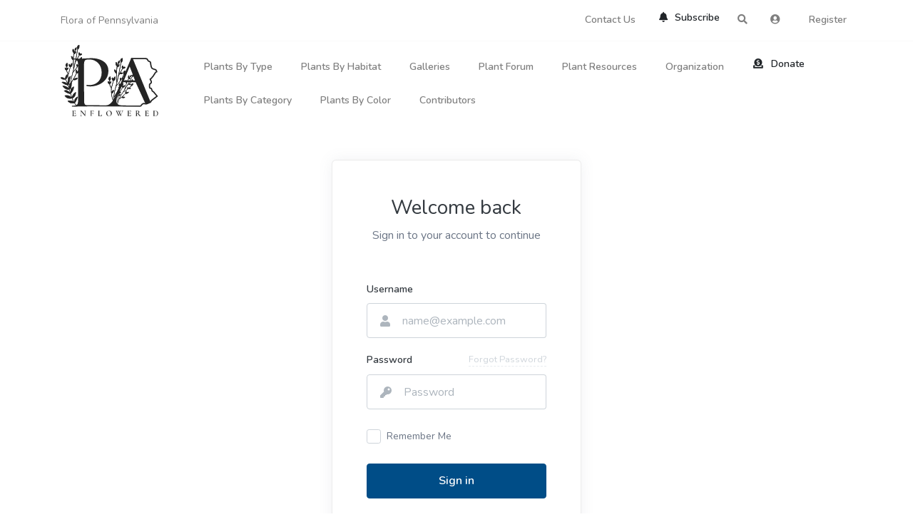

--- FILE ---
content_type: text/html; charset=utf-8
request_url: https://www.paenflowered.org/Login?ReturnUrl=%2Fapgii%2Flamiales%2Forobanchaceae%2Forobanche
body_size: 12145
content:

<!DOCTYPE html> 
<html lang="en-US"> 
<head>
    <!-- Global site tag (gtag.js) - Google Analytics -->
    <script async src="https://www.googletagmanager.com/gtag/js?id=G-523MVWW9KW"></script>
    <script>
            window.dataLayer = window.dataLayer || [];
            function gtag(){dataLayer.push(arguments);}
            gtag('js', new Date());

            gtag('config', 'G-523MVWW9KW');
    </script>

    <meta charset="utf-8" />
    <title>Flora of Pennsylvania</title>
    <link href="https://fonts.googleapis.com/css?family=Nunito:300,400,600,700,800" rel="stylesheet" type="text/css" />
<link href="/Themes/PaFlora/vendor/@fortawesome/fontawesome-free/css/all.min.css" rel="stylesheet" type="text/css" />
<link href="/Themes/PaFlora/vendor/@fancyapps/fancybox/dist/jquery.fancybox.min.css" rel="stylesheet" type="text/css" />
<link href="/Themes/PaFlora/vendor/swiper/dist/css/swiper.min.css" rel="stylesheet" type="text/css" />
<link href="/Themes/PaFlora/Styles/theme.min.css?v=9" rel="stylesheet" type="text/css" />
<link href="/Themes/PaFlora/Styles/surveystyles.css?v=639041413776257553" rel="stylesheet" type="text/css" />
<link href="/Themes/PaFlora/Styles/jquery-ui.css" rel="stylesheet" type="text/css" />
<link href="/Themes/PaFlora/Styles/search.css" rel="stylesheet" type="text/css" />
<meta content="Orchard" name="generator" />
<meta content="width=device-width, initial-scale=1, shrink-to-fit=no" name="viewport" />
<link href="/Themes/PaFlora/Content/brand/favicon.png" rel="shortcut icon" type="image/x-icon" />

<link rel="alternate" type="application/rss+xml" title="Related Plants of the Month" href="/rss?projection=6766" />

</head> 
<body class="layout-light">


    <header class="header-transparent" id="header-main">
<div class="zone zone-header">
<div id="search-main" class="navbar-search">
    <div class="container">
<form action="/Search" autocomplete="off" class="navbar-search-form" method="get" role="form">            <div class="form-group">
                <div class="input-group input-group-transparent">
                    <div class="input-group-prepend">
                        <span class="input-group-text"><i class="fas fa-search"></i></span>
                    </div>
                    <input class="form-control" id="q" name="q" placeholder="Search plants" type="text" value="" />
                </div>
            </div>
</form>        <div class="navbar-search-suggestions" style="display: none;">
            <!--<h6>Search Suggestions</h6>-->
            <div class="row">
                <div class="col-sm-6">
                    <ul class="list-unstyled mb-0" id="search-suggestions"></ul>
                </div>
            </div>
        </div>
    </div>
</div><div id="navbar-top-main" class="navbar-top  navbar-theme bg-theme border-bottom">
    <div class="container">
        <div class="navbar-nav align-items-center">
            <div class="d-none d-lg-inline-block">
                <span class="navbar-text mr-3">Flora of Pennsylvania</span>
            </div>
            <div class="ml-auto">
                <ul class="nav">
                    <li class="nav-item">
                        <a class="nav-link" href="/contact-us">Contact Us</a>
                    </li>
                    <li style="margin-top: -8px;">
                            <a href="/Subscribenow" class="btn btn-sm btn-white btn-circle btn-icon d-lg-inline-flex">
                                <span class="btn-inner--icon"><i class="fas fa-bell"></i></span>
                                <span class="btn-inner--text">Subscribe</span>
                            </a>

                    </li>
                    <li class="nav-item">
                        <a href="#" class="nav-link" data-action="search-open" data-target="#search-main" data-focus="#q"><i class="fas fa-search"></i></a>
                    </li>
                    <li class="nav-item">
                            <a class="nav-link" href="/Login?ReturnUrl=%2Fapgii%2Flamiales%2Forobanchaceae%2Forobanche"><i class="fas fa-user-circle"></i></a>
                    </li>
		    <li class="nav-item">
		   </li>
		    <li class="nav-item">
			  <a class="nav-link" href="/register">Register</a>
		   </li>
                </ul>
            </div>
        </div>
    </div>
</div></div>        
        <nav title="" class="navbar navbar-main navbar-expand-lg navbar-sticky  primary-menu navbar-theme bg-theme" id="navbar-main">
            <div class="container">

                <a class="navbar-brand mr-lg-5" href="/">
                    <img alt="PAEnflowered" src="/Themes/PaFlora/Content/brand/logo_black_final.svg" style="height: 100px;">			
                </a>

                <div class="d-lg-none navbar-donate">
                    <form action="https://www.paypal.com/cgi-bin/webscr" method="post" target="_top">
                        <input type="hidden" name="cmd" value="_s-xclick" />
                        <input type="hidden" name="hosted_button_id" value="9VRWLLKNJUNAN" />
                        <button name="submit" type="submit" class="btn btn-sm btn-white btn-circle btn-icon d-lg-inline-flex">
                            <span class="btn-inner--icon"><i class="fas fa-donate"></i></span>
                            <span class="btn-inner--text">Donate</span>
                        </button>
                    </form>
                </div>
                <button class="navbar-toggler" type="button" data-toggle="collapse" data-target="#navbar-main-collapse" aria-controls="navbar-main-collapse" aria-expanded="false" aria-label="Toggle navigation">
                    <span class="navbar-toggler-icon"></span>
                </button>

                <div class="collapse navbar-collapse" id="navbar-main-collapse">

<div class="zone zone-navigation">

<style>
    .navbar-search .navbar-search-form .form-control {
        font-family: Nunito, sans-serif;
        font-size: 1rem;
        font-weight: 600;
    }

    .navbar-nav .menu-item-overlay .h6 {
        font-family: Nunito, sans-serif;
        font-size: .875rem;
    }
    .navbar {
        padding-bottom: 0px;
    }

    .empty-div {
        min-width: 137px;
        margin-right: 3rem;
    }

    @media (min-width: 991.99px) {
        .navbar-sticky.sticky .navbar-brand img {
            height: 67px !important;
        }

        .primary-menu .navbar-nav {
            float: left;
        }

        .navbar-sticky.extension-menu.sticky .empty-div {
            min-width: 74px;
        }

        .extension-menu {
            /*padding-left: 22.1%;*/
            padding-top: 0px;
            margin-top: -45px;
        }

            .extension-menu:hover, .primary-menu .navbar-collapse:hover {
                z-index: 1031;
            }

        .navbar-sticky.extension-menu.sticky {
            top: -41px;
            /*padding-left: 17.8%;*/
            z-index: 1020;
        }

            .navbar-sticky.extension-menu.sticky .navbar-collapse {
                margin-top: 5px;
                background-color: rgb(0, 50, 88);
            }
    }

    @media (max-width: 991.98px) {
        .navbar-sticky.extension-menu.sticky.navbar-collapsed {
            top: 207px;
            z-index: 1;
        }
    }
</style>


<ul class="navbar-nav align-items-lg-center">
    
    
<li class="dropdown dropdown-animate nav-item" data-toggle="hover"><a class="nav-link" href="#" role="button" data-toggle="dropdown" aria-haspopup="true" aria-expanded="false">Plants By Type</a>        <div class="dropdown-menu dropdown-menu-lg dropdown-menu-arrow py-0">
            <div class="list-group">
                    <div class="card-group">
                        
    <div class="card text-white border-0 dropdown-submenu dropdown-animate" data-toggle=hover>
        <a id="dropdownMenu0" class="menu-link" href="/catalog/woody-plants" data-toggle=hover  aria-haspopup=true aria-expanded=false >
            <img alt="Woody Plants" class="avatar mr-2 menu-avatar" src="https://azuregpcentralv2.blob.core.windows.net/media/Default/_Profiles/ff6f9bc3/28e29fb7/treewoody.jpg?v=637478042380000000">
            <span class="mask bg-dark opacity-7"></span>
            <span class="mask mask--hover bg-primary opacity-9"></span>
            <div class="menu-item-overlay">
                <div class="text-center">
                    <div class="animate-item--visible opacity-10">
                        <h6 class="heading h6 text-white mb-1">Woody Plants</h6>
                    </div>
                </div>
            </div>
        </a>
            <div aria-labelledby="dropdownMenu0" class="dropdown-menu dropdown-menu-lg py-0">
                <div class="list-group">
                    <div class="card-group dropright">
                            <div class="card text-white border-0">
                                <a class="menu-link" href="/catalog/woody-plants/conifers">
                                    <img alt="Conifers" class="avatar mr-2 menu-avatar" src="https://azuregpcentralv2.blob.core.windows.net/media/Default/_Profiles/ff6f9bc3/23655eeb/IMG_6654a.jpg?v=638280633460000000">
                                    <span class="mask bg-dark opacity-5"></span>
                                    <span class="mask mask--hover bg-primary opacity-7"></span>
                                    <div class="menu-item-overlay">
                                        <div class="text-center">
                                            <div class="animate-item--visible opacity-10">
                                                <h6 class="heading h6 text-white mb-1">Conifers</h6>
                                            </div>
                                        </div>
                                    </div>
                                </a>
                            </div>
                            <div class="card text-white border-0">
                                <a class="menu-link" href="/catalog/woody-plants/trees-and-shrubs-with-flowers">
                                    <img alt="Flowering Woody Plants" class="avatar mr-2 menu-avatar" src="https://azuregpcentralv2.blob.core.windows.net/media/Default/_Profiles/ff6f9bc3/2bbd0469/20210625_105741.jpg?v=638240450990000000">
                                    <span class="mask bg-dark opacity-5"></span>
                                    <span class="mask mask--hover bg-primary opacity-7"></span>
                                    <div class="menu-item-overlay">
                                        <div class="text-center">
                                            <div class="animate-item--visible opacity-10">
                                                <h6 class="heading h6 text-white mb-1">Flowering Woody Plants</h6>
                                            </div>
                                        </div>
                                    </div>
                                </a>
                            </div>
                    </div>
                </div>
            </div>
    </div>
    <div class="card text-white border-0 dropdown-submenu dropdown-animate" data-toggle=hover>
        <a id="dropdownMenu1" class="menu-link" href="/catalog/herbaceous-plants" data-toggle=hover  aria-haspopup=true aria-expanded=false >
            <img alt="Herbaceous Plants" class="avatar mr-2 menu-avatar" src="https://azuregpcentralv2.blob.core.windows.net/media/Default/_Profiles/ff6f9bc3/bdf1441b/27849589701_707f824a9f_o.jpg?v=638413169130000000">
            <span class="mask bg-dark opacity-7"></span>
            <span class="mask mask--hover bg-primary opacity-9"></span>
            <div class="menu-item-overlay">
                <div class="text-center">
                    <div class="animate-item--visible opacity-10">
                        <h6 class="heading h6 text-white mb-1">Herbaceous Plants</h6>
                    </div>
                </div>
            </div>
        </a>
            <div aria-labelledby="dropdownMenu1" class="dropdown-menu dropdown-menu-lg py-0">
                <div class="list-group">
                    <div class="card-group dropright">
                            <div class="card text-white border-0">
                                <a class="menu-link" href="/catalog/herbaceous-plants/wild">
                                    <img alt="Wild/Spontaneous" class="avatar mr-2 menu-avatar" src="https://azuregpcentralv2.blob.core.windows.net/media/Default/_Profiles/ff6f9bc3/6c0ec434/20200502_174305.jpg?v=638185762180000000">
                                    <span class="mask bg-dark opacity-5"></span>
                                    <span class="mask mask--hover bg-primary opacity-7"></span>
                                    <div class="menu-item-overlay">
                                        <div class="text-center">
                                            <div class="animate-item--visible opacity-10">
                                                <h6 class="heading h6 text-white mb-1">Wild/Spontaneous</h6>
                                            </div>
                                        </div>
                                    </div>
                                </a>
                            </div>
                            <div class="card text-white border-0">
                                <a class="menu-link" href="/catalog/herbaceous-plants/garden">
                                    <img alt="Cultivated" class="avatar mr-2 menu-avatar" src="https://azuregpcentralv2.blob.core.windows.net/media/Default/_Profiles/ff6f9bc3/5fd16165/apr162015.jpg?v=638272098640000000">
                                    <span class="mask bg-dark opacity-5"></span>
                                    <span class="mask mask--hover bg-primary opacity-7"></span>
                                    <div class="menu-item-overlay">
                                        <div class="text-center">
                                            <div class="animate-item--visible opacity-10">
                                                <h6 class="heading h6 text-white mb-1">Cultivated</h6>
                                            </div>
                                        </div>
                                    </div>
                                </a>
                            </div>
                    </div>
                </div>
            </div>
    </div>
    <div class="card text-white border-0 dropdown-submenu dropdown-animate" data-toggle=hover>
        <a id="dropdownMenu2" class="menu-link" href="/catalog/sedges-grasses-and-rushes" data-toggle=hover  aria-haspopup=true aria-expanded=false >
            <img alt="Grasses, Sedges & Allies" class="avatar mr-2 menu-avatar" src="https://azuregpcentralv2.blob.core.windows.net/media/Default/_Profiles/ff6f9bc3/2482dfd4/yardandcolerain 002.JPG?v=637478042430000000">
            <span class="mask bg-dark opacity-7"></span>
            <span class="mask mask--hover bg-primary opacity-9"></span>
            <div class="menu-item-overlay">
                <div class="text-center">
                    <div class="animate-item--visible opacity-10">
                        <h6 class="heading h6 text-white mb-1">Grasses, Sedges & Allies</h6>
                    </div>
                </div>
            </div>
        </a>
            <div aria-labelledby="dropdownMenu2" class="dropdown-menu dropdown-menu-lg py-0">
                <div class="list-group">
                    <div class="card-group dropright">
                            <div class="card text-white border-0">
                                <a class="menu-link" href="/catalog/sedges-grasses-and-rushes/grasses">
                                    <img alt="Grasses" class="avatar mr-2 menu-avatar" src="https://azuregpcentralv2.blob.core.windows.net/media/Default/_Profiles/ff6f9bc3/2482dfd4/grasssmall.jpg?v=637478042440000000">
                                    <span class="mask bg-dark opacity-5"></span>
                                    <span class="mask mask--hover bg-primary opacity-7"></span>
                                    <div class="menu-item-overlay">
                                        <div class="text-center">
                                            <div class="animate-item--visible opacity-10">
                                                <h6 class="heading h6 text-white mb-1">Grasses</h6>
                                            </div>
                                        </div>
                                    </div>
                                </a>
                            </div>
                            <div class="card text-white border-0">
                                <a class="menu-link" href="/catalog/sedges-grasses-and-rushes/sedges">
                                    <img alt="Sedges" class="avatar mr-2 menu-avatar" src="https://azuregpcentralv2.blob.core.windows.net/media/Default/_Profiles/ff6f9bc3/2482dfd4/SedgeSmall.jpg?v=637478042430000000">
                                    <span class="mask bg-dark opacity-5"></span>
                                    <span class="mask mask--hover bg-primary opacity-7"></span>
                                    <div class="menu-item-overlay">
                                        <div class="text-center">
                                            <div class="animate-item--visible opacity-10">
                                                <h6 class="heading h6 text-white mb-1">Sedges</h6>
                                            </div>
                                        </div>
                                    </div>
                                </a>
                            </div>
                            <div class="card text-white border-0">
                                <a class="menu-link" href="/catalog/sedges-grasses-and-rushes/rushes">
                                    <img alt="Rushes" class="avatar mr-2 menu-avatar" src="https://azuregpcentralv2.blob.core.windows.net/media/Default/_Profiles/ff6f9bc3/28a9a816/IMG_1326a.jpg?v=638344888740000000">
                                    <span class="mask bg-dark opacity-5"></span>
                                    <span class="mask mask--hover bg-primary opacity-7"></span>
                                    <div class="menu-item-overlay">
                                        <div class="text-center">
                                            <div class="animate-item--visible opacity-10">
                                                <h6 class="heading h6 text-white mb-1">Rushes</h6>
                                            </div>
                                        </div>
                                    </div>
                                </a>
                            </div>
                            <div class="card text-white border-0">
                                <a class="menu-link" href="/catalog/sedges-grasses-and-rushes/cattails">
                                    <img alt="Cattails & Bur-Reeds" class="avatar mr-2 menu-avatar" src="https://azuregpcentralv2.blob.core.windows.net/media/Default/_Profiles/ff6f9bc3/591d47c1/20221205_163356.jpg?v=638362681490000000">
                                    <span class="mask bg-dark opacity-5"></span>
                                    <span class="mask mask--hover bg-primary opacity-7"></span>
                                    <div class="menu-item-overlay">
                                        <div class="text-center">
                                            <div class="animate-item--visible opacity-10">
                                                <h6 class="heading h6 text-white mb-1">Cattails & Bur-Reeds</h6>
                                            </div>
                                        </div>
                                    </div>
                                </a>
                            </div>
                            <div class="card text-white border-0">
                                <a class="menu-link" href="/catalog/sedges-grasses-and-rushes/pipeworts">
                                    <img alt="Pipeworts" class="avatar mr-2 menu-avatar" src="https://azuregpcentralv2.blob.core.windows.net/media/Default/_Profiles/ff6f9bc3/21613449/20180908_142409.jpg?v=637503453340000000">
                                    <span class="mask bg-dark opacity-5"></span>
                                    <span class="mask mask--hover bg-primary opacity-7"></span>
                                    <div class="menu-item-overlay">
                                        <div class="text-center">
                                            <div class="animate-item--visible opacity-10">
                                                <h6 class="heading h6 text-white mb-1">Pipeworts</h6>
                                            </div>
                                        </div>
                                    </div>
                                </a>
                            </div>
                    </div>
                </div>
            </div>
    </div>
    <div class="card text-white border-0 dropdown-submenu dropdown-animate" data-toggle=hover>
        <a id="dropdownMenu3" class="menu-link" href="/catalog/ferns-allies" data-toggle=hover  aria-haspopup=true aria-expanded=false >
            <img alt="Ferns & Lycophytes" class="avatar mr-2 menu-avatar" src="https://azuregpcentralv2.blob.core.windows.net/media/Default/_Profiles/ff6f9bc3/2482dfd4/truefernCat1.jpg?v=637478042450000000">
            <span class="mask bg-dark opacity-7"></span>
            <span class="mask mask--hover bg-primary opacity-9"></span>
            <div class="menu-item-overlay">
                <div class="text-center">
                    <div class="animate-item--visible opacity-10">
                        <h6 class="heading h6 text-white mb-1">Ferns & Lycophytes</h6>
                    </div>
                </div>
            </div>
        </a>
            <div aria-labelledby="dropdownMenu3" class="dropdown-menu dropdown-menu-lg py-0">
                <div class="list-group">
                    <div class="card-group dropright">
                            <div class="card text-white border-0">
                                <a class="menu-link" href="/catalog/ferns-allies/true-ferns">
                                    <img alt="Ferns" class="avatar mr-2 menu-avatar" src="https://azuregpcentralv2.blob.core.windows.net/media/Default/_Profiles/ff6f9bc3/2482dfd4/truefernCat1.jpg?v=637478042450000000">
                                    <span class="mask bg-dark opacity-5"></span>
                                    <span class="mask mask--hover bg-primary opacity-7"></span>
                                    <div class="menu-item-overlay">
                                        <div class="text-center">
                                            <div class="animate-item--visible opacity-10">
                                                <h6 class="heading h6 text-white mb-1">Ferns</h6>
                                            </div>
                                        </div>
                                    </div>
                                </a>
                            </div>
                            <div class="card text-white border-0">
                                <a class="menu-link" href="/catalog/ferns-allies/fern-allies">
                                    <img alt="Lycophytes" class="avatar mr-2 menu-avatar" src="https://azuregpcentralv2.blob.core.windows.net/media/Default/_Profiles/ff6f9bc3/2482dfd4/Huperzia.jpg?v=637478042460000000">
                                    <span class="mask bg-dark opacity-5"></span>
                                    <span class="mask mask--hover bg-primary opacity-7"></span>
                                    <div class="menu-item-overlay">
                                        <div class="text-center">
                                            <div class="animate-item--visible opacity-10">
                                                <h6 class="heading h6 text-white mb-1">Lycophytes</h6>
                                            </div>
                                        </div>
                                    </div>
                                </a>
                            </div>
                    </div>
                </div>
            </div>
    </div>
    <div class="card text-white border-0 dropdown-submenu dropdown-animate" data-toggle=hover>
        <a id="dropdownMenu4" class="menu-link" href="/catalog/lichens-mosses" data-toggle=hover  aria-haspopup=true aria-expanded=false >
            <img alt="Lichens, Mosses & Liverworts" class="avatar mr-2 menu-avatar" src="https://azuregpcentralv2.blob.core.windows.net/media/Default/_Profiles/ff6f9bc3/2482dfd4/Moss2.jpg?v=637478042470000000">
            <span class="mask bg-dark opacity-7"></span>
            <span class="mask mask--hover bg-primary opacity-9"></span>
            <div class="menu-item-overlay">
                <div class="text-center">
                    <div class="animate-item--visible opacity-10">
                        <h6 class="heading h6 text-white mb-1">Lichens, Mosses & Liverworts</h6>
                    </div>
                </div>
            </div>
        </a>
            <div aria-labelledby="dropdownMenu4" class="dropdown-menu dropdown-menu-lg py-0">
                <div class="list-group">
                    <div class="card-group dropright">
                            <div class="card text-white border-0">
                                <a class="menu-link" href="/catalog/lichens-mosses/lichens">
                                    <img alt="Lichens" class="avatar mr-2 menu-avatar" src="https://azuregpcentralv2.blob.core.windows.net/media/Default/_Profiles/ff6f9bc3/2482dfd4/Lichen.jpg?v=637478042470000000">
                                    <span class="mask bg-dark opacity-5"></span>
                                    <span class="mask mask--hover bg-primary opacity-7"></span>
                                    <div class="menu-item-overlay">
                                        <div class="text-center">
                                            <div class="animate-item--visible opacity-10">
                                                <h6 class="heading h6 text-white mb-1">Lichens</h6>
                                            </div>
                                        </div>
                                    </div>
                                </a>
                            </div>
                            <div class="card text-white border-0">
                                <a class="menu-link" href="/catalog/lichens-mosses/mosses">
                                    <img alt="Mosses" class="avatar mr-2 menu-avatar" src="https://azuregpcentralv2.blob.core.windows.net/media/Default/_Profiles/ff6f9bc3/33a6dbb6/climacia.jpg?v=638562327440000000">
                                    <span class="mask bg-dark opacity-5"></span>
                                    <span class="mask mask--hover bg-primary opacity-7"></span>
                                    <div class="menu-item-overlay">
                                        <div class="text-center">
                                            <div class="animate-item--visible opacity-10">
                                                <h6 class="heading h6 text-white mb-1">Mosses</h6>
                                            </div>
                                        </div>
                                    </div>
                                </a>
                            </div>
                            <div class="card text-white border-0">
                                <a class="menu-link" href="/catalog/lichens-mosses/liverworts">
                                    <img alt="Liverworts" class="avatar mr-2 menu-avatar" src="https://azuregpcentralv2.blob.core.windows.net/media/Default/_Profiles/ff6f9bc3/2482dfd4/liverwort.jpg?v=637490457490000000">
                                    <span class="mask bg-dark opacity-5"></span>
                                    <span class="mask mask--hover bg-primary opacity-7"></span>
                                    <div class="menu-item-overlay">
                                        <div class="text-center">
                                            <div class="animate-item--visible opacity-10">
                                                <h6 class="heading h6 text-white mb-1">Liverworts</h6>
                                            </div>
                                        </div>
                                    </div>
                                </a>
                            </div>
                    </div>
                </div>
            </div>
    </div>
    <div class="card text-white border-0 " >
        <a id="dropdownMenu5" class="menu-link" href="/catalog/adventive" >
            <img alt="Adventive Plants" class="avatar mr-2 menu-avatar" src="https://azuregpcentralv2.blob.core.windows.net/media/Default/_Profiles/ff6f9bc3/2482dfd4/adventive.jpg?v=637478042490000000">
            <span class="mask bg-dark opacity-7"></span>
            <span class="mask mask--hover bg-primary opacity-9"></span>
            <div class="menu-item-overlay">
                <div class="text-center">
                    <div class="animate-item--visible opacity-10">
                        <h6 class="heading h6 text-white mb-1">Adventive Plants</h6>
                    </div>
                </div>
            </div>
        </a>
    </div>
    <div class="card text-white border-0 " >
        <a id="dropdownMenu6" class="menu-link" href="/catalog/invasive-alien" >
            <img alt="Nonnative Plants" class="avatar mr-2 menu-avatar" src="https://azuregpcentralv2.blob.core.windows.net/media/Default/_Profiles/ff6f9bc3/863ec103/20190709_205009.jpg?v=637503452370000000">
            <span class="mask bg-dark opacity-7"></span>
            <span class="mask mask--hover bg-primary opacity-9"></span>
            <div class="menu-item-overlay">
                <div class="text-center">
                    <div class="animate-item--visible opacity-10">
                        <h6 class="heading h6 text-white mb-1">Nonnative Plants</h6>
                    </div>
                </div>
            </div>
        </a>
    </div>

                    </div>
            </div>
        </div>
</li>
<li class="dropdown dropdown-animate nav-item" data-toggle="hover"><a class="nav-link" href="#" role="button" data-toggle="dropdown" aria-haspopup="true" aria-expanded="false">Plants By Habitat</a>        <div class="dropdown-menu dropdown-menu-lg dropdown-menu-arrow py-0">
            <div class="list-group">
                    <div class="card-group">
                        
    <div class="card text-white border-0 " >
        <a id="dropdownMenu0" class="menu-link" href="/catalog/woodland-plants" >
            <img alt="Forest Plants" class="avatar mr-2 menu-avatar" src="https://azuregpcentralv2.blob.core.windows.net/media/Default/_Profiles/ff6f9bc3/e109e5e0/P1000189.JPG?v=637755323900000000">
            <span class="mask bg-dark opacity-7"></span>
            <span class="mask mask--hover bg-primary opacity-9"></span>
            <div class="menu-item-overlay">
                <div class="text-center">
                    <div class="animate-item--visible opacity-10">
                        <h6 class="heading h6 text-white mb-1">Forest Plants</h6>
                    </div>
                </div>
            </div>
        </a>
    </div>
    <div class="card text-white border-0 " >
        <a id="dropdownMenu1" class="menu-link" href="/catalog/wetland-plants" >
            <img alt="Wetland Plants" class="avatar mr-2 menu-avatar" src="https://azuregpcentralv2.blob.core.windows.net/media/Default/_Profiles/ff6f9bc3/67497232/20230425_170252.jpg?v=638794194950000000">
            <span class="mask bg-dark opacity-7"></span>
            <span class="mask mask--hover bg-primary opacity-9"></span>
            <div class="menu-item-overlay">
                <div class="text-center">
                    <div class="animate-item--visible opacity-10">
                        <h6 class="heading h6 text-white mb-1">Wetland Plants</h6>
                    </div>
                </div>
            </div>
        </a>
    </div>
    <div class="card text-white border-0 " >
        <a id="dropdownMenu2" class="menu-link" href="/catalog/aquatic-plants" >
            <img alt="Aquatic Plants" class="avatar mr-2 menu-avatar" src="https://azuregpcentralv2.blob.core.windows.net/media/Default/_Profiles/ff6f9bc3/2482dfd4/aquap.jpg?v=637478042530000000">
            <span class="mask bg-dark opacity-7"></span>
            <span class="mask mask--hover bg-primary opacity-9"></span>
            <div class="menu-item-overlay">
                <div class="text-center">
                    <div class="animate-item--visible opacity-10">
                        <h6 class="heading h6 text-white mb-1">Aquatic Plants</h6>
                    </div>
                </div>
            </div>
        </a>
    </div>
    <div class="card text-white border-0 " >
        <a id="dropdownMenu3" class="menu-link" href="/catalog/rock-plants" >
            <img alt="Rock Plants" class="avatar mr-2 menu-avatar" src="https://azuregpcentralv2.blob.core.windows.net/media/Default/_Profiles/ff6f9bc3/7d0315fb/20210329_175558.jpg?v=637744276470000000">
            <span class="mask bg-dark opacity-7"></span>
            <span class="mask mask--hover bg-primary opacity-9"></span>
            <div class="menu-item-overlay">
                <div class="text-center">
                    <div class="animate-item--visible opacity-10">
                        <h6 class="heading h6 text-white mb-1">Rock Plants</h6>
                    </div>
                </div>
            </div>
        </a>
    </div>
    <div class="card text-white border-0 " >
        <a id="dropdownMenu4" class="menu-link" href="/catalog/fields-roadsides" >
            <img alt="Field & Roadside Plants" class="avatar mr-2 menu-avatar" src="https://azuregpcentralv2.blob.core.windows.net/media/Default/_Profiles/ff6f9bc3/2482dfd4/roadsides.jpg?v=637478042530000000">
            <span class="mask bg-dark opacity-7"></span>
            <span class="mask mask--hover bg-primary opacity-9"></span>
            <div class="menu-item-overlay">
                <div class="text-center">
                    <div class="animate-item--visible opacity-10">
                        <h6 class="heading h6 text-white mb-1">Field & Roadside Plants</h6>
                    </div>
                </div>
            </div>
        </a>
    </div>
    <div class="card text-white border-0 " >
        <a id="dropdownMenu5" class="menu-link" href="/catalog/forest-edges" >
            <img alt="Forest Margin Plants" class="avatar mr-2 menu-avatar" src="https://azuregpcentralv2.blob.core.windows.net/media/Default/_Profiles/ff6f9bc3/82cbb9e5/dogbane, spreading3935M2.jpg?v=637719886280000000">
            <span class="mask bg-dark opacity-7"></span>
            <span class="mask mask--hover bg-primary opacity-9"></span>
            <div class="menu-item-overlay">
                <div class="text-center">
                    <div class="animate-item--visible opacity-10">
                        <h6 class="heading h6 text-white mb-1">Forest Margin Plants</h6>
                    </div>
                </div>
            </div>
        </a>
    </div>

                    </div>
            </div>
        </div>
</li>
<li class="dropdown dropdown-animate nav-item" data-toggle="hover"><a class="nav-link" href="#" role="button" data-toggle="dropdown" aria-haspopup="true" aria-expanded="false">Galleries</a>        <div class="dropdown-menu dropdown-menu-lg dropdown-menu-arrow py-0">
            <div class="list-group">
                    <div class="card-group">
                        
<div class="card text-white border-0 "><a class="menu-link" href="/flower-blooms">
    <img alt="Natives In Bloom" class="avatar mr-2 menu-avatar" src="https://azuregpcentralv2.blob.core.windows.net/media/Default/_Profiles/ff6f9bc3/fa72af5e/pn.jpg?v=639001569920000000">
    <span class="mask bg-dark opacity-5"></span>
    <span class="mask mask--hover bg-primary opacity-7"></span>
    <div class="menu-item-overlay">
        <div class="text-center">
            <div class="hello animate-item--visible opacity-10">
                <h6 class="heading h6 text-white mb-1">Natives In Bloom</h6>
            </div>
        </div>
    </div>
</a>

</div>
<div class="card text-white border-0 "><a class="menu-link" href="/plant-sightings-species">
    <img alt="Plant Sightings" class="avatar mr-2 menu-avatar" src="https://azuregpcentralv2.blob.core.windows.net/media/Default/_Profiles/ff6f9bc3/6efcd0a3/pn.jpg?v=638855170290000000">
    <span class="mask bg-dark opacity-5"></span>
    <span class="mask mask--hover bg-primary opacity-7"></span>
    <div class="menu-item-overlay">
        <div class="text-center">
            <div class="hello animate-item--visible opacity-10">
                <h6 class="heading h6 text-white mb-1">Plant Sightings</h6>
            </div>
        </div>
    </div>
</a>

</div>
<div class="card text-white border-0 ">
    <a class="menu-link" href="/leaf-shapes">
        <img alt="Leaf Diversity" class="avatar mr-2 menu-avatar" src="https://azuregpcentralv2.blob.core.windows.net/media/Default/_Profiles/ff6f9bc3/c5fccea3/horehound, american water19350M4.jpg?v=638988465640000000">
        <span class="mask bg-dark opacity-5"></span>
        <span class="mask mask--hover bg-primary opacity-7"></span>
        <div class="menu-item-overlay">
            <div class="text-center">
                <div class="animate-item--visible opacity-10">
                    <h6 class="heading h6 text-white mb-1">Leaf Diversity</h6>
                </div>
            </div>
        </div>
    </a>
</div>
<div class="card text-white border-0 ">
    <a class="menu-link" href="/nature-scenery">
        <img alt="Nature Scenery" class="avatar mr-2 menu-avatar" src="https://azuregpcentralv2.blob.core.windows.net/media/Default/_Profiles/ff6f9bc3/f7252659/lg.jpg?v=638971297530000000">
        <span class="mask bg-dark opacity-5"></span>
        <span class="mask mask--hover bg-primary opacity-7"></span>
        <div class="menu-item-overlay">
            <div class="text-center">
                <div class="animate-item--visible opacity-10">
                    <h6 class="heading h6 text-white mb-1">Nature Scenery</h6>
                </div>
            </div>
        </div>
    </a>
</div>
                    </div>
            </div>
        </div>
</li>
<li class="nav-item"><a class="nav-link" href="/CommunityForum">Plant Forum</a></li>
<li class="dropdown dropdown-animate nav-item" data-toggle="hover"><a class="nav-link" href="#" role="button" data-toggle="dropdown" aria-haspopup="true" aria-expanded="false">Plant Resources</a>        <div class="dropdown-menu dropdown-menu-lg dropdown-menu-arrow py-0">
            <div class="list-group">
                    <div class="card-group">
                        
<div class="card text-white border-0 "><a class="menu-link" href="/MyPlantList">
    <img alt="My Plants" class="avatar mr-2 menu-avatar" src="https://azuregpcentralv2.blob.core.windows.net/media/Default/_Profiles/ff6f9bc3/c4afb2f3/iris, crested dwarf52983M2.jpg?v=637804017670000000">
    <span class="mask bg-dark opacity-5"></span>
    <span class="mask mask--hover bg-primary opacity-7"></span>
    <div class="menu-item-overlay">
        <div class="text-center">
            <div class="hello animate-item--visible opacity-10">
                <h6 class="heading h6 text-white mb-1">My Plants</h6>
            </div>
        </div>
    </div>
</a>

</div>
<div class="card text-white border-0 "><a class="menu-link" href="/PlantSearch">
    <img alt="Plants by Location" class="avatar mr-2 menu-avatar" src="https://azuregpcentralv2.blob.core.windows.net/media/Default/_Profiles/ff6f9bc3/afe76a29/bdaymeditation.jpg?v=637842619850000000">
    <span class="mask bg-dark opacity-5"></span>
    <span class="mask mask--hover bg-primary opacity-7"></span>
    <div class="menu-item-overlay">
        <div class="text-center">
            <div class="hello animate-item--visible opacity-10">
                <h6 class="heading h6 text-white mb-1">Plants by Location</h6>
            </div>
        </div>
    </div>
</a>

</div>
<div class="card text-white border-0 "><a class="menu-link" href="/AdvancedPlantSearch">
    <img alt="Advanced Search" class="avatar mr-2 menu-avatar" src="https://azuregpcentralv2.blob.core.windows.net/media/Default/_Profiles/ff6f9bc3/afe76a29/20180618_115707.jpg?v=638436235340000000">
    <span class="mask bg-dark opacity-5"></span>
    <span class="mask mask--hover bg-primary opacity-7"></span>
    <div class="menu-item-overlay">
        <div class="text-center">
            <div class="hello animate-item--visible opacity-10">
                <h6 class="heading h6 text-white mb-1">Advanced Search</h6>
            </div>
        </div>
    </div>
</a>

</div>
<div class="card text-white border-0 "><a class="menu-link" href="/dictionary">
    <img alt="Botanical Dicitonary" class="avatar mr-2 menu-avatar" src="https://azuregpcentralv2.blob.core.windows.net/media/Default/_Profiles/ff6f9bc3/68f5dca0/Leaf 09.png?v=638409590230000000">
    <span class="mask bg-dark opacity-5"></span>
    <span class="mask mask--hover bg-primary opacity-7"></span>
    <div class="menu-item-overlay">
        <div class="text-center">
            <div class="hello animate-item--visible opacity-10">
                <h6 class="heading h6 text-white mb-1">Botanical Dicitonary</h6>
            </div>
        </div>
    </div>
</a>

</div>
<div class="card text-white border-0 "><a class="menu-link" href="/plant-status-codes">
    <img alt="Plant Status Codes" class="avatar mr-2 menu-avatar" src="https://azuregpcentralv2.blob.core.windows.net/media/Default/_Profiles/ff6f9bc3/68f5dca0/garden_04.png?v=638409586760000000">
    <span class="mask bg-dark opacity-5"></span>
    <span class="mask mask--hover bg-primary opacity-7"></span>
    <div class="menu-item-overlay">
        <div class="text-center">
            <div class="hello animate-item--visible opacity-10">
                <h6 class="heading h6 text-white mb-1">Plant Status Codes</h6>
            </div>
        </div>
    </div>
</a>

</div>
<div class="card text-white border-0 "><a class="menu-link" href="/contact-us">
    <img alt="Ask a Plant Question" class="avatar mr-2 menu-avatar" src="https://azuregpcentralv2.blob.core.windows.net/media/Default/_Profiles/ff6f9bc3/68f5dca0/Leaf 07.png?v=638409586760000000">
    <span class="mask bg-dark opacity-5"></span>
    <span class="mask mask--hover bg-primary opacity-7"></span>
    <div class="menu-item-overlay">
        <div class="text-center">
            <div class="hello animate-item--visible opacity-10">
                <h6 class="heading h6 text-white mb-1">Ask a Plant Question</h6>
            </div>
        </div>
    </div>
</a>

</div>
                    </div>
            </div>
        </div>
</li>
<li class="dropdown dropdown-animate nav-item" data-toggle="hover"><a class="nav-link" href="#" role="button" data-toggle="dropdown" aria-haspopup="true" aria-expanded="false">Organization</a>        <div class="dropdown-menu dropdown-menu-lg dropdown-menu-arrow py-0">
            <div class="list-group">
                    <div class="card-group">
                        
<div class="card text-white border-0 "><a class="menu-link" href="/about-us">
    <img alt="About Us" class="avatar mr-2 menu-avatar" src="https://azuregpcentralv2.blob.core.windows.net/media/Default/_Profiles/ff6f9bc3/68f5dca0/Leaf 07-1.png?v=638409610410000000">
    <span class="mask bg-dark opacity-5"></span>
    <span class="mask mask--hover bg-primary opacity-7"></span>
    <div class="menu-item-overlay">
        <div class="text-center">
            <div class="hello animate-item--visible opacity-10">
                <h6 class="heading h6 text-white mb-1">About Us</h6>
            </div>
        </div>
    </div>
</a>

</div>
<div class="card text-white border-0 "><a class="menu-link" href="/allreviews">
    <img alt="Reviews" class="avatar mr-2 menu-avatar" src="https://azuregpcentralv2.blob.core.windows.net/media/Default/_Profiles/ff6f9bc3/68f5dca0/Leaf 09.png?v=638409590230000000">
    <span class="mask bg-dark opacity-5"></span>
    <span class="mask mask--hover bg-primary opacity-7"></span>
    <div class="menu-item-overlay">
        <div class="text-center">
            <div class="hello animate-item--visible opacity-10">
                <h6 class="heading h6 text-white mb-1">Reviews</h6>
            </div>
        </div>
    </div>
</a>

</div>
<div class="card text-white border-0 "><a class="menu-link" href="/services">
    <img alt="Services" class="avatar mr-2 menu-avatar" src="https://azuregpcentralv2.blob.core.windows.net/media/Default/_Profiles/ff6f9bc3/68f5dca0/Leaf 19.png?v=638409591510000000">
    <span class="mask bg-dark opacity-5"></span>
    <span class="mask mask--hover bg-primary opacity-7"></span>
    <div class="menu-item-overlay">
        <div class="text-center">
            <div class="hello animate-item--visible opacity-10">
                <h6 class="heading h6 text-white mb-1">Services</h6>
            </div>
        </div>
    </div>
</a>

</div>
<div class="card text-white border-0 "><a class="menu-link" href="/contribute">
    <img alt="Contribute" class="avatar mr-2 menu-avatar" src="https://azuregpcentralv2.blob.core.windows.net/media/Default/_Profiles/ff6f9bc3/68f5dca0/Leaf 09.png?v=638409590230000000">
    <span class="mask bg-dark opacity-5"></span>
    <span class="mask mask--hover bg-primary opacity-7"></span>
    <div class="menu-item-overlay">
        <div class="text-center">
            <div class="hello animate-item--visible opacity-10">
                <h6 class="heading h6 text-white mb-1">Contribute</h6>
            </div>
        </div>
    </div>
</a>

</div>
<div class="card text-white border-0 "><a class="menu-link" href="/help">
    <img alt="Site Help" class="avatar mr-2 menu-avatar" src="https://azuregpcentralv2.blob.core.windows.net/media/Default/_Profiles/ff6f9bc3/68f5dca0/Leaf 07-1.png?v=638409610410000000">
    <span class="mask bg-dark opacity-5"></span>
    <span class="mask mask--hover bg-primary opacity-7"></span>
    <div class="menu-item-overlay">
        <div class="text-center">
            <div class="hello animate-item--visible opacity-10">
                <h6 class="heading h6 text-white mb-1">Site Help</h6>
            </div>
        </div>
    </div>
</a>

</div>
                    </div>
            </div>
        </div>
</li>
</ul>
        <ul class="navbar-nav align-items-lg-center ml-lg-auto">
           
            <li class="nav-item mr-0">
                <!--a href="#" target="_blank" class="btn btn-sm btn-white btn-circle btn-icon d-none d-lg-inline-flex">
                <span class="btn-inner--icon"><i class="fas fa-donate"></i></span>
                <span class="btn-inner--text">Donate Now</span>
                </a-->
                <form action="https://www.paypal.com/cgi-bin/webscr" method="post" target="_top">
                    <input type="hidden" name="cmd" value="_s-xclick" />
                    <input type="hidden" name="hosted_button_id" value="9VRWLLKNJUNAN" />
                    <button name="submit" type="submit" class="btn btn-sm btn-white btn-circle btn-icon d-none d-lg-inline-flex">
                        <span class="btn-inner--icon"><i class="fas fa-donate"></i></span>
                        <span class="btn-inner--text">Donate</span>
                    </button>
                </form>


            </li>
        </ul>




<style>
    .navbar-search .navbar-search-form .form-control {
        font-family: Nunito, sans-serif;
        font-size: 1rem;
        font-weight: 600;
    }

    .navbar-nav .menu-item-overlay .h6 {
        font-family: Nunito, sans-serif;
        font-size: .875rem;
    }
    .navbar {
        padding-bottom: 0px;
    }

    .empty-div {
        min-width: 137px;
        margin-right: 3rem;
    }

    @media (min-width: 991.99px) {
        .navbar-sticky.sticky .navbar-brand img {
            height: 67px !important;
        }

        .primary-menu .navbar-nav {
            float: left;
        }

        .navbar-sticky.extension-menu.sticky .empty-div {
            min-width: 74px;
        }

        .extension-menu {
            /*padding-left: 22.1%;*/
            padding-top: 0px;
            margin-top: -45px;
        }

            .extension-menu:hover, .primary-menu .navbar-collapse:hover {
                z-index: 1031;
            }

        .navbar-sticky.extension-menu.sticky {
            top: -41px;
            /*padding-left: 17.8%;*/
            z-index: 1020;
        }

            .navbar-sticky.extension-menu.sticky .navbar-collapse {
                margin-top: 5px;
                background-color: rgb(0, 50, 88);
            }
    }

    @media (max-width: 991.98px) {
        .navbar-sticky.extension-menu.sticky.navbar-collapsed {
            top: 207px;
            z-index: 1;
        }
    }
</style>


<ul class="navbar-nav align-items-lg-center">
    
    
    <ul class="navbar-nav align-items-lg-center">
            <li class="dropdown dropdown-animate nav-item" data-toggle="hover">
                <a class="nav-link" href="#" role="button" data-toggle="dropdown" aria-haspopup="true" aria-expanded="false">
                    Plants By Category
                </a>


                <div class="dropdown-menu dropdown-menu-lg dropdown-menu-arrow py-0">
                    <div class="list-group">
                        <div class="card-group">
                                <div class="card text-white border-0 dropdown-animate" data-toggle="hover">
                                    <a id="dropdownMenu0" class="menu-link" href="/common-plants-native" data-toggle="hover" aria-haspopup="true" aria-expanded="false">
                                        <img alt="Common Native Plants" class="avatar mr-2 menu-avatar" src="https://azuregpcentralv2.blob.core.windows.net/media/Default/_Profiles/ff6f9bc3/5a272280/flower.jpg?v=638356757030000000">
                                        <span class="mask bg-dark opacity-7"></span>
                                        <span class="mask mask--hover bg-primary opacity-9"></span>
                                        <div class="menu-item-overlay">
                                            <div class="text-center">
                                                <div class="animate-item--visible opacity-10">
                                                    <h6 class="heading h6 text-white mb-1">Common Native Plants</h6>
                                                </div>
                                            </div>
                                        </div>
                                    </a>

                                </div>
                                <div class="card text-white border-0 dropdown-animate" data-toggle="hover">
                                    <a id="dropdownMenu0" class="menu-link" href="/rare-plants" data-toggle="hover" aria-haspopup="true" aria-expanded="false">
                                        <img alt="Rare &amp; Vulnerable Plants" class="avatar mr-2 menu-avatar" src="https://azuregpcentralv2.blob.core.windows.net/media/Default/_Profiles/ff6f9bc3/9dd0bf20/165899007.D5LxN5QC.DSC_4911a.jpg?v=637913764920000000">
                                        <span class="mask bg-dark opacity-7"></span>
                                        <span class="mask mask--hover bg-primary opacity-9"></span>
                                        <div class="menu-item-overlay">
                                            <div class="text-center">
                                                <div class="animate-item--visible opacity-10">
                                                    <h6 class="heading h6 text-white mb-1">Rare &amp; Vulnerable Plants</h6>
                                                </div>
                                            </div>
                                        </div>
                                    </a>

                                </div>
                                <div class="card text-white border-0 dropdown-animate" data-toggle="hover">
                                    <a id="dropdownMenu0" class="menu-link" href="/invasive-plants" data-toggle="hover" aria-haspopup="true" aria-expanded="false">
                                        <img alt="Invasive Plants" class="avatar mr-2 menu-avatar" src="https://azuregpcentralv2.blob.core.windows.net/media/Default/_Profiles/ff6f9bc3/9126023a/20200830_163934.jpg?v=637503452560000000">
                                        <span class="mask bg-dark opacity-7"></span>
                                        <span class="mask mask--hover bg-primary opacity-9"></span>
                                        <div class="menu-item-overlay">
                                            <div class="text-center">
                                                <div class="animate-item--visible opacity-10">
                                                    <h6 class="heading h6 text-white mb-1">Invasive Plants</h6>
                                                </div>
                                            </div>
                                        </div>
                                    </a>

                                </div>
                                <div class="card text-white border-0 dropdown-animate" data-toggle="hover">
                                    <a id="dropdownMenu0" class="menu-link" href="/vining-plants" data-toggle="hover" aria-haspopup="true" aria-expanded="false">
                                        <img alt="Vining Plants" class="avatar mr-2 menu-avatar" src="https://azuregpcentralv2.blob.core.windows.net/media/Default/_Profiles/ff6f9bc3/90418ae/cucumber, bur21491M4.jpg?v=638484738460000000">
                                        <span class="mask bg-dark opacity-7"></span>
                                        <span class="mask mask--hover bg-primary opacity-9"></span>
                                        <div class="menu-item-overlay">
                                            <div class="text-center">
                                                <div class="animate-item--visible opacity-10">
                                                    <h6 class="heading h6 text-white mb-1">Vining Plants</h6>
                                                </div>
                                            </div>
                                        </div>
                                    </a>

                                </div>
                                <div class="card text-white border-0 dropdown-animate" data-toggle="hover">
                                    <a id="dropdownMenu0" class="menu-link" href="/parasitic-plants" data-toggle="hover" aria-haspopup="true" aria-expanded="false">
                                        <img alt="Parasitic &amp; Carnivorous" class="avatar mr-2 menu-avatar" src="https://azuregpcentralv2.blob.core.windows.net/media/Default/_Profiles/ff6f9bc3/77335ff0/20200627_164613.jpg?v=638170434160000000">
                                        <span class="mask bg-dark opacity-7"></span>
                                        <span class="mask mask--hover bg-primary opacity-9"></span>
                                        <div class="menu-item-overlay">
                                            <div class="text-center">
                                                <div class="animate-item--visible opacity-10">
                                                    <h6 class="heading h6 text-white mb-1">Parasitic &amp; Carnivorous</h6>
                                                </div>
                                            </div>
                                        </div>
                                    </a>

                                </div>
                                <div class="card text-white border-0 dropdown-animate" data-toggle="hover">
                                    <a id="dropdownMenu0" class="menu-link" href="/common-nonnative-plants" data-toggle="hover" aria-haspopup="true" aria-expanded="false">
                                        <img alt="Common Nonnative Plants" class="avatar mr-2 menu-avatar" src="https://azuregpcentralv2.blob.core.windows.net/media/Default/_Profiles/ff6f9bc3/6e89782e/20210703_155210.jpg?v=637613108810000000">
                                        <span class="mask bg-dark opacity-7"></span>
                                        <span class="mask mask--hover bg-primary opacity-9"></span>
                                        <div class="menu-item-overlay">
                                            <div class="text-center">
                                                <div class="animate-item--visible opacity-10">
                                                    <h6 class="heading h6 text-white mb-1">Common Nonnative Plants</h6>
                                                </div>
                                            </div>
                                        </div>
                                    </a>

                                </div>


                        </div>
                    </div>
                </div>




            </li>
    </ul>



    <ul class="navbar-nav align-items-lg-center">
            <li class="dropdown dropdown-animate nav-item" data-toggle="hover">
                <a class="nav-link" href="#" role="button" data-toggle="dropdown" aria-haspopup="true" aria-expanded="false">
                    Plants By Color
                </a>


                <div class="dropdown-menu dropdown-menu-lg dropdown-menu-arrow py-0">
                    <div class="list-group">
                        <div class="card-group">
                                <div class="card text-white border-0 dropdown-animate" data-toggle="hover">
                                    <a id="dropdownMenu0" class="menu-link" href="/blue-lavender-wildflowers" data-toggle="hover" aria-haspopup="true" aria-expanded="false">
                                        <img alt="Blue &amp; Lavender Wildflowers" class="avatar mr-2 menu-avatar" src="https://azuregpcentralv2.blob.core.windows.net/media/Default/_Profiles/ff6f9bc3/126c45e5/forget me not, smaller100658M2.jpg?v=637798601320000000">
                                        <span class="mask bg-dark opacity-7"></span>
                                        <span class="mask mask--hover bg-primary opacity-9"></span>
                                        <div class="menu-item-overlay">
                                            <div class="text-center">
                                                <div class="animate-item--visible opacity-10">
                                                    <h6 class="heading h6 text-white mb-1">Blue &amp; Lavender Wildflowers</h6>
                                                </div>
                                            </div>
                                        </div>
                                    </a>

                                </div>
                                <div class="card text-white border-0 dropdown-animate" data-toggle="hover">
                                    <a id="dropdownMenu0" class="menu-link" href="/purple-wildflowers" data-toggle="hover" aria-haspopup="true" aria-expanded="false">
                                        <img alt="Purple Wildflowers" class="avatar mr-2 menu-avatar" src="https://azuregpcentralv2.blob.core.windows.net/media/Default/_Profiles/ff6f9bc3/52ba161e/IMG_7474a.jpg?v=638109880480000000">
                                        <span class="mask bg-dark opacity-7"></span>
                                        <span class="mask mask--hover bg-primary opacity-9"></span>
                                        <div class="menu-item-overlay">
                                            <div class="text-center">
                                                <div class="animate-item--visible opacity-10">
                                                    <h6 class="heading h6 text-white mb-1">Purple Wildflowers</h6>
                                                </div>
                                            </div>
                                        </div>
                                    </a>

                                </div>
                                <div class="card text-white border-0 dropdown-animate" data-toggle="hover">
                                    <a id="dropdownMenu0" class="menu-link" href="/red-pink-wildflowers" data-toggle="hover" aria-haspopup="true" aria-expanded="false">
                                        <img alt="Red &amp; Pink Wildflowers" class="avatar mr-2 menu-avatar" src="https://azuregpcentralv2.blob.core.windows.net/media/Default/_Profiles/ff6f9bc3/50a03439/lg.jpg?v=638228074470000000">
                                        <span class="mask bg-dark opacity-7"></span>
                                        <span class="mask mask--hover bg-primary opacity-9"></span>
                                        <div class="menu-item-overlay">
                                            <div class="text-center">
                                                <div class="animate-item--visible opacity-10">
                                                    <h6 class="heading h6 text-white mb-1">Red &amp; Pink Wildflowers</h6>
                                                </div>
                                            </div>
                                        </div>
                                    </a>

                                </div>
                                <div class="card text-white border-0 dropdown-animate" data-toggle="hover">
                                    <a id="dropdownMenu0" class="menu-link" href="/yellow-wildflowers" data-toggle="hover" aria-haspopup="true" aria-expanded="false">
                                        <img alt="Yellow Wildflowers" class="avatar mr-2 menu-avatar" src="https://azuregpcentralv2.blob.core.windows.net/media/Default/_Profiles/ff6f9bc3/650d702b/IMG_0627a.jpg?v=638369936340000000">
                                        <span class="mask bg-dark opacity-7"></span>
                                        <span class="mask mask--hover bg-primary opacity-9"></span>
                                        <div class="menu-item-overlay">
                                            <div class="text-center">
                                                <div class="animate-item--visible opacity-10">
                                                    <h6 class="heading h6 text-white mb-1">Yellow Wildflowers</h6>
                                                </div>
                                            </div>
                                        </div>
                                    </a>

                                </div>
                                <div class="card text-white border-0 dropdown-animate" data-toggle="hover">
                                    <a id="dropdownMenu0" class="menu-link" href="/white-wildflowers" data-toggle="hover" aria-haspopup="true" aria-expanded="false">
                                        <img alt="White Wildflowers" class="avatar mr-2 menu-avatar" src="https://azuregpcentralv2.blob.core.windows.net/media/Default/_Profiles/ff6f9bc3/a26ad1d4/P1000419SPL.JPG?v=638386225340000000">
                                        <span class="mask bg-dark opacity-7"></span>
                                        <span class="mask mask--hover bg-primary opacity-9"></span>
                                        <div class="menu-item-overlay">
                                            <div class="text-center">
                                                <div class="animate-item--visible opacity-10">
                                                    <h6 class="heading h6 text-white mb-1">White Wildflowers</h6>
                                                </div>
                                            </div>
                                        </div>
                                    </a>

                                </div>
                                <div class="card text-white border-0 dropdown-animate" data-toggle="hover">
                                    <a id="dropdownMenu0" class="menu-link" href="/orange-wildflowers" data-toggle="hover" aria-haspopup="true" aria-expanded="false">
                                        <img alt="Orange Wildflowers" class="avatar mr-2 menu-avatar" src="https://azuregpcentralv2.blob.core.windows.net/media/Default/_Profiles/ff6f9bc3/f1aae976/jb.jpg?v=638549406520000000">
                                        <span class="mask bg-dark opacity-7"></span>
                                        <span class="mask mask--hover bg-primary opacity-9"></span>
                                        <div class="menu-item-overlay">
                                            <div class="text-center">
                                                <div class="animate-item--visible opacity-10">
                                                    <h6 class="heading h6 text-white mb-1">Orange Wildflowers</h6>
                                                </div>
                                            </div>
                                        </div>
                                    </a>

                                </div>
                                <div class="card text-white border-0 dropdown-animate" data-toggle="hover">
                                    <a id="dropdownMenu0" class="menu-link" href="/green-wildflowers" data-toggle="hover" aria-haspopup="true" aria-expanded="false">
                                        <img alt="Green Wildflowers" class="avatar mr-2 menu-avatar" src="https://azuregpcentralv2.blob.core.windows.net/media/Default/_Profiles/ff6f9bc3/edc5470/20190930_150617.jpg?v=637503447900000000">
                                        <span class="mask bg-dark opacity-7"></span>
                                        <span class="mask mask--hover bg-primary opacity-9"></span>
                                        <div class="menu-item-overlay">
                                            <div class="text-center">
                                                <div class="animate-item--visible opacity-10">
                                                    <h6 class="heading h6 text-white mb-1">Green Wildflowers</h6>
                                                </div>
                                            </div>
                                        </div>
                                    </a>

                                </div>


                        </div>
                    </div>
                </div>




            </li>
    </ul>



    <ul class="navbar-nav align-items-lg-center">
            <li class="nav-item">
                <a class="nav-link" href="/contributors">
                    Contributors
                </a>
            </li>
    </ul>



</ul>


</div>
                </div>



            </div>

        </nav>
    </header>

<main>
<div class="zone zone-content">
<section class="slice slice-xl">
    <div class="bg-absolute-cover bg-size--contain d-flex align-items-center">
    </div>
    <div class="container pt-lg">
        <div class="row justify-content-center">
            <div class="col-md-6 col-lg-5 col-xl-4">

                <div class="card shadow zindex-100">
                    <div class="card-body px-md-5 py-5">
                        <div class="text-center mb-5">
                            <h6 class="h3">Welcome back</h6>
                            <p class="text-muted mb-0">Sign in to your account to continue</p>
                        </div>
                        
                        <span class="clearfix"></span>

<form action="/Login?ReturnUrl=%2Fapgii%2Flamiales%2Forobanchaceae%2Forobanche" method="post">                        <div class="form-group">
                            <label for="username-email" class="form-control-label">Username</label>
                            <div class="input-group input-group-transparent">
                                <div class="input-group-prepend">
                                    <span class="input-group-text"><i class="fas fa-user"></i></span>
                                </div>
                                <input autofocus="autofocus" class="form-control" id="username-email" name="userNameOrEmail" placeholder="name@example.com" type="text" value="" />
                            </div>
                            
                        </div>
                        <div class="form-group mb-4">
                            <div class="d-flex align-items-center justify-content-between">
                                <div>
                                    <label for="password" class="form-control-label">Password</label>
                                </div>
                                <div class="mb-2">
                                    <a class="small text-light text-unerline--dashed" href="/Users/Account/RequestLostPassword">Forgot Password?</a>
                                </div>
                            </div>
                            <div class="input-group input-group-transparent">
                                <div class="input-group-prepend">
                                    <span class="input-group-text"><i class="fas fa-key"></i></span>
                                </div>
                                <input class="form-control" id="password" name="password" placeholder="Password" type="password" />
                            </div>
                            
                        </div>
                        <div class="my-4">
                            <div class="custom-control custom-checkbox">
                                <input class="custom-control-input" id="remember-me" name="rememberMe" type="checkbox" value="true" /><input name="rememberMe" type="hidden" value="false" />
                                <label class="custom-control-label" for="remember-me">
                                    <span>Remember Me</span>
                                </label>
                            </div>
                        </div>
                        <div class="text-center mb-3">
                            <button type="submit" class="btn btn-block btn-primary">Sign in</button>
                        </div>
                        <div class="text-center">
                            <small>Not registered?</small>
                            <a class="small font-weight-bold" href="/Register">Create account</a>
                        </div>
<input name="__RequestVerificationToken" type="hidden" value="uUF6Q8Wd9wByhLj5IGZ_Ci4aj7-CbH-qTsaMlhtUUImQLGCI3mQgNPI8S0TcwVBcNGAfwCJ_ks53VncrAjMXugPkA6Wifcfk33NJcy-2xhw1" /></form>
                    </div>
                </div>

            </div>
        </div>
    </div>
</section></div>
</main>
    <div class="surveyform">
        <div id="surveydialog" title="Survey dialog">

        </div>
    </div>
    <!-- start: Footer -->
    <footer class="footer footer-dark bg-gradient-primary ">
        <div class="container">

<div class="row pt-md zone zone-footer">
<div class="col-lg-4 mb-5 mb-lg-0">
    <a href="/">
    <img src="/Themes/PaFlora/Content/brand/logo_white_final.svg" alt="PAEnflowered" style="height: 144px;padding-bottom: 10px;margin-top: -4rem;margin-left: -1.25rem;">
    </a>
    <p class="text-sm">All images and text copyright ©2021-2025 PAEnflowered or respective copyright holders.</p>
</div>

<div class="col-lg-2 col-sm-4 mb-5 mb-lg-0 col-6 ml-lg-auto">    <h6 class="heading mb-3">Account</h6>
        <ul class="list-unstyled">
				<li>
                    <a href="/MyProfile">Profile</a>
                </li>
				<li>
                    <a href="/MyPlantList">My Plants</a>
                </li>
				<li>
                    <a href="/PlantPictures/SharePicture">Share Plant</a>
                </li>
        </ul>
</div>
<div class="col-lg-2 col-sm-4 mb-5 mb-lg-0 col-6">    <h6 class="heading mb-3">Resources</h6>
        <ul class="list-unstyled">
				<li>
                    <a href="/plant-sightings-species">Plant Sightings</a>
                </li>
				<li>
                    <a href="/common-plants-native">Common Natives</a>
                </li>
				<li>
                    <a href="/plant-status-codes">Plant Status Codes</a>
                </li>
				<li>
                    <a href="/contributors">Contributors</a>
                </li>
				<li>
                    <a href="/ref-materials">References</a>
                </li>
        </ul>
</div>
<div class="col-lg-2 col-sm-4 mb-5 mb-lg-0">    <h6 class="heading mb-3">The Organization</h6>
        <ul class="list-unstyled">
				<li>
                    <a href="/about-us">About</a>
                </li>
				<li>
                    <a href="/contribute">Contribute</a>
                </li>
				<li>
                    <a href="/privacy-policy">Privacy Policy</a>
                </li>
				<li>
                    <a href="/terms-of-use">Terms of Use</a>
                </li>
				<li>
                    <a href="/contact-us">Contact Us</a>
                </li>
        </ul>
</div></div>            <div class="row align-items-center justify-content-md-between py-4 mt-4 delimiter-top">
                <div class="col-md-6">
                    <div class="copyright text-sm font-weight-bold text-center text-md-left">
                       PAEnflowered is a 501(c)(3) nonprofit organization. Donations are tax-deductible. &copy;2021-2025 <a href="https://www.paenflowered.org" class="font-weight-bold" target="_blank">PAEnflowered.</a> All rights reserved.
                    </div>
                </div>
                <div class="col-md-6">
                    <ul class="nav justify-content-center justify-content-md-end mt-3 mt-md-0">
                        <li class="nav-item">
                            <a class="nav-link" href="https://www.facebook.com/groups/547339114062437/" target="_blank">
                                <i class="fab fa-facebook"></i>
                            </a>
                        </li>
                        <li class="nav-item">
                            <a class="nav-link active" href="https://www.instagram.com/floraofpennsylvania/" target="_blank">
                                <i class="fab fa-instagram"></i>
                            </a>
                        </li>
                        <!--  <li class="nav-item">
                              <a class="nav-link" href="#" target="_blank">
                              <i class="fab fa-twitter"></i>
                              </a>
                          </li>-->

                    </ul>
                </div>
            </div>
        </div>
    </footer>
    <!-- end: Footer -->

<script src="/Themes/PaFlora/vendor/jquery/dist/jquery.min.js"></script>
<script src="/Themes/PaFlora/vendor/bootstrap/dist/js/bootstrap.bundle.min.js" type="text/javascript"></script>
<script src="/Themes/PaFlora/vendor/in-view/dist/in-view.min.js" type="text/javascript"></script>
<script src="/Themes/PaFlora/vendor/swiper/dist/js/swiper.min.js" type="text/javascript"></script>
<script src="/Themes/PaFlora/vendor/@fancyapps/fancybox/dist/jquery.fancybox.min.js" type="text/javascript"></script>
<script src="/Themes/PaFlora/vendor/autosize/dist/autosize.min.js" type="text/javascript"></script>
<script src="/Themes/PaFlora/scripts/theme.js?v=9" type="text/javascript"></script>
<script src="/Themes/PaFlora/scripts/jquery-ui.js" type="text/javascript"></script>
<script src="/Themes/PaFlora/Scripts/surveypopup.js?v=625" type="text/javascript"></script>

</body>
</html>

--- FILE ---
content_type: application/x-javascript
request_url: https://www.paenflowered.org/Themes/PaFlora/scripts/theme.js?v=9
body_size: 13288
content:
/*

Theme: PA Enflowered - The Web Tailor
Product Page: https://paenflowered.merll.com
Author: The Web Tailor
Author URI: https://www.triceps.com.tr

---

Copyright 2018 The Web Tailor

*/

//
// Swiper
// init of plugin Swiper JS
//

'use strict';

var BgImgHolder = (function () {

	// Variables

	var $bgImgHolder = $(".bg-img-holder");


	// Methods

	function init($this) {
		var img = $this.children("img").attr("src"),
			position = $this.data('bg-position') ? $this.data('bg-position') : 'initial',
			size = $this.data('bg-size') ? $this.data('bg-size') : 'auto',
			height = $this.data('bg-height') ? $this.data('bg-height') : '100%';

		$this
			.css("background-image", 'url("' + img + '")')
			.css("background-position", position)
			.css("background-size", size)
			.css("opacity", "1")
			.css("height", height);
	}


	// Events

	if ($bgImgHolder.length) {
		$bgImgHolder.each(function () {
			init($(this));
		})
	}

})();

//
// Card
//

'use strict';


//
// Card actions
//

var CardActions = (function () {

	// Variables

	var $card = $(".card"),
		actions = '.card-product-actions';


	// Methods

	function show($this) {
		var $el = $this.find(actions),
			animation = $el.data('animation-in');

		if ($el.length) {
			$el.addClass('in animated ' + animation);
			$el.one('webkitAnimationEnd mozAnimationEnd MSAnimationEnd oanimationend animationend', function () {
				$el.removeClass('animated ' + animation);
			});
		}
	}

	function hide($this) {
		var $el = $this.find(actions),
			animation = $el.data('animation-out');

		if ($el.length) {
			$el.addClass('animated ' + animation);
			$el.one('webkitAnimationEnd mozAnimationEnd MSAnimationEnd oanimationend animationend', function () {
				$el.removeClass('in animated ' + animation);
			});
		}
	}

	// Events

	if ($card.length && $(actions).length) {
		$card.on({
			'mouseenter': function () {
				show($(this));
			}
		})

		$card.on({
			'mouseleave': function () {
				hide($(this));
			}
		})
	}

})();

//
// Countdown
//

'use strict';

var Countdown = (function () {

	// Variables

	var $countdown = $('.countdown');


	// Methods

	function init($this) {
		var date = $this.data('countdown-date'),
			template = '<div class="countdown-item"><span class="countdown-digit">%-D</span><span class="countdown-label countdown-days">day%!d</span></div>' +
				'<div class="countdown-item"><span class="countdown-digit">%H</span><span class="countdown-separator">:</span><span class="countdown-label">hr</span></div>' +
				'<div class="countdown-item"><span class="countdown-digit">%M</span><span class="countdown-separator">:</span><span class="countdown-label">min</span></div>' +
				'<div class="countdown-item"><span class="countdown-digit">%S</span><span class="countdown-label">sec</span></div>';

		$this.countdown(date).on('update.countdown', function (event) {
			var $this = $(this).html(event.strftime('' + template));
		});
	}


	// Events

	if ($countdown.length) {
		$countdown.each(function () {
			init($(this));
		})
	}

})();

//
// Count to (milestone counter)
//

'use strict';

! function (t) {
	t.fn.countTo = function (e) {
		return e = e || {}, t(this).each(function () {
			var a = t.extend({}, t.fn.countTo.defaults, {
				from: t(this).data("from"),
				to: t(this).data("to"),
				speed: t(this).data("speed"),
				refreshInterval: t(this).data("refresh-interval"),
				decimals: t(this).data("decimals")
			}, e),
				n = Math.ceil(a.speed / a.refreshInterval),
				o = (a.to - a.from) / n,
				r = this,
				l = t(this),
				f = 0,
				i = a.from,
				c = l.data("countTo") || {};

			function s(t) {
				var e = a.formatter.call(r, t, a);
				l.text(e)
			}
			l.data("countTo", c), c.interval && clearInterval(c.interval), c.interval = setInterval(function () {
				f++, s(i += o), "function" == typeof a.onUpdate && a.onUpdate.call(r, i);
				f >= n && (l.removeData("countTo"), clearInterval(c.interval), i = a.to, "function" == typeof a.onComplete && a.onComplete.call(r, i))
			}, a.refreshInterval), s(i)
		})
	}, t.fn.countTo.defaults = {
		from: 0,
		to: 0,
		speed: 1e3,
		refreshInterval: 100,
		decimals: 0,
		formatter: function (t, e) {
			return t.toFixed(e.decimals)
		},
		onUpdate: null,
		onComplete: null
	}
}(jQuery);


var CountTo = (function () {


	// Variables

	var milestone = '.milestone-count',
		$milestone = $(milestone);


	// Methods

	function init($this) {
		inView(milestone)
			.on('enter', function () {
				if (!$this.hasClass('counting-finished')) {
					$this.countTo({
						formatter: function (value, options) {
							return value.toFixed(options.decimals);
						},
						onUpdate: function (value) {
							//console.debug(this);
						},
						onComplete: function (value) {
							$(this).addClass('counting-finished');
						}
					});
				}
			})
	}


	// // Events

	if ($milestone.length) {
		init($milestone);
	}

})();

//
// Datepicker
//

'use strict';

var Datepicker = (function () {

	//
	// Variables
	//

	var $date = $('[data-toggle="date"]');


	//
	// Methods
	//

	function init($this) {

		var options = {
			isableTouchKeyboard: true,
			autoclose: false
		};

		$this.datepicker(options);
	}


	//
	// Events
	//

	if ($date.length) {

		// Init selects
		$date.each(function () {
			init($(this));
		});
	}

})();

//
// Dropdown
//

'use strict';

var Dropdown = (function () {

	// Variables

	var $dropdown = $('.dropdown');


	// Methods

	function hideDropdown($this) {

		// Add additional .hide class for animated dropdown menus in order to apply some css behind

		if ($this.hasClass('dropdown-animate')) {
			var $dropdownMenu = $this.find('.dropdown-menu');

			$dropdownMenu.addClass('hide');

			setTimeout(function () {
				$this.removeClass('hide');
			}, 300);
		}
	}


	// Events

	if ($dropdown.length) {
		$dropdown.on({
			'hide.bs.dropdown': function () {
				hideDropdown($dropdown);
			}
		})


		// ------------------------------------------------------- //
		// Multi Level dropdowns
		// ------------------------------------------------------ //
		$(".dropdown-menu [data-toggle='hover']").hover(toggleHover, toggleHover);

		function toggleHover() {
			$(this).toggleClass("show");

			$(this).parents('.nav-item.dropdown.show').on('hidden.bs.dropdown', function (e) {
				$('.dropdown-submenu .show').removeClass("show");
			});
		}
	}
})();

//
// Forms
//

'use strict';


//
// Form control
//

var FormControl = (function () {

	// Variables

	var $input = $('.form-control');


	// Methods

	function init($this) {
		$this.on('focus blur', function (e) {
			$(this).parents('.form-group').toggleClass('focused', (e.type === 'focus' || this.value.length > 0));
		}).trigger('blur');
	}


	// Events

	if ($input.length) {
		init($input);
	}

})();


//
// Autosize textarea
//

var TextareaAutosize = (function () {

	// Variables

	var $textarea = $('.textarea-autosize');


	// Methods

	function init() {
		autosize($textarea);
	}


	// Events

	if ($textarea.length) {
		init();
	}

})();


//
// Custom input file
//

var CustomInputFile = (function () {

	// Variables

	var $customInputFile = $('.custom-input-file');


	// Methods

	function change($input, $this, $e) {
		var fileName,
			$label = $input.next('label'),
			labelVal = $label.html();

		if ($this && $this.files.length > 1) {
			fileName = ($this.getAttribute('data-multiple-caption') || '').replace('{count}', $this.files.length);
		}
		else if ($e.target.value) {
			fileName = $e.target.value.split('\\').pop();
		}

		if (fileName) {
			$label.find('span').html(fileName);
		}
		else {
			$label.html(labelVal);
		}
	}

	function focus($input) {
		$input.addClass('has-focus');
	}

	function blur($input) {
		$input.removeClass('has-focus');
	}


	// Events

	if ($customInputFile.length) {
		$customInputFile.each(function () {
			var $input = $(this);

			$input.on('change', function (e) {
				var $this = this,
					$e = e;

				change($input, $this, $e);
			});

			// Firefox bug fix
			$input.on('focus', function () {
				focus($input);
			})
				.on('blur', function () {
					blur($input);
				});
		});
	}
})();


//
// Google maps
//

var $map = $('#map-canvas'),
	map,
	lat,
	lng,
	color = "#510FA8";

function initMap() {
	map = document.getElementById('map-canvas');
	lat = map.getAttribute('data-lat');
	lng = map.getAttribute('data-lng');

	var myLatlng = new google.maps.LatLng(lat, lng);
	var mapOptions = {
		zoom: 14,
		scrollwheel: false,
		center: myLatlng,
		mapTypeId: google.maps.MapTypeId.ROADMAP,
		styles: [{ "featureType": "administrative", "elementType": "labels.text.fill", "stylers": [{ "color": "#444444" }] }, { "featureType": "landscape", "elementType": "all", "stylers": [{ "color": "#f2f2f2" }] }, { "featureType": "poi", "elementType": "all", "stylers": [{ "visibility": "off" }] }, { "featureType": "road", "elementType": "all", "stylers": [{ "saturation": -100 }, { "lightness": 45 }] }, { "featureType": "road.highway", "elementType": "all", "stylers": [{ "visibility": "simplified" }] }, { "featureType": "road.arterial", "elementType": "labels.icon", "stylers": [{ "visibility": "off" }] }, { "featureType": "transit", "elementType": "all", "stylers": [{ "visibility": "off" }] }, { "featureType": "water", "elementType": "all", "stylers": [{ "color": color }, { "visibility": "on" }] }]

	}
	map = new google.maps.Map(document.getElementById('map-canvas'), mapOptions);

	var marker = new google.maps.Marker({
		position: myLatlng,
		map: map,
		animation: google.maps.Animation.DROP,
		title: 'Hello World!'
	});

	var contentString = '<div class="info-window-content"><h5>The Web Tailor</h5>' +
		'<h6>Premium Designs · UI/UX · Web Apps</h6>' +
		'<p>Some more details for directions or company informations...</p></div>';

	var infowindow = new google.maps.InfoWindow({
		content: contentString
	});

	google.maps.event.addListener(marker, 'click', function () {
		infowindow.open(map, marker);
	});
}

if ($map.length) {
	google.maps.event.addDomListener(window, 'load', initMap);
}

//
// Highlight
//

'use strict';

var Highlight = (function () {

	// Variables

	var $highlight = $('.highlight');


	// Methods

	function init($this) {
		hljs.highlightBlock($this);
	}


	// Events

	if ($highlight.length) {
		$highlight.each(function (i, block) {
			init(block);
		})
	}

})();

//
// Layout
//

'use strict';

var Layout = (function () {

	$("body").on("click", "[data-action]", function (e) {

		e.preventDefault();

		var $this = $(this);
		var action = $this.data('action');
		var target = $this.data('target');

		switch (action) {
			case "offcanvas-open":
				target = $this.data("target"), $(target).addClass("open"), $("body").append('<div class="body-backdrop" data-action="offcanvas-close" data-target=' + target + " />");
				break;
			case "offcanvas-close":
				target = $this.data("target"), $(target).removeClass("open"), $("body").find(".body-backdrop").remove();
				break;

			case 'aside-open':
				target = $this.data('target');
				$this.addClass('active');
				$(target).addClass('show');
				$('body').append('<div class="body-backdrop" data-action="aside-close" data-target=' + target + ' />');
				break;

			case 'aside-close':
				target = $this.data('target');
				$this.removeClass('active');
				$(target).removeClass('show');
				$('body').find('.body-backdrop').remove();
				break;

			case 'search-open':
				target = $this.data('target');
				$this.addClass('active');
				$("#search-main .navbar-search-form #q").val('');
				$(target).addClass('show');
				$('body').addClass('navbar-search-open').append('<div class="body-backdrop body-backdrop-dark" data-action="search-close" data-target="' + target + '" />');
				var focusSelector = $this.data('focus');
				if (focusSelector)
					$(focusSelector).focus();
				break;

			case 'search-close':
				target = $this.data('target');
				$('[data-action="search-open"]').removeClass('active');
				$(target).removeClass('show');
				$('body').removeClass('navbar-search-open').find('.body-backdrop').remove();
				break;
		}
	});

	/*
		appendTo: "#search-suggestions",
	 */
	let lastTerm = '';
	let timer;
	let searchSuggestionField = $('.navbar-search-form #q');

	function debounceSearchSuggestion() {
		clearTimeout(timer);
		timer = setTimeout(searchSuggestion, 500);
	}

	function searchSuggestion() {
		var term = searchSuggestionField.val();
		if (term == lastTerm) return; // reverted search text to previous value
		var suggestionsContainer = $('.navbar-search-suggestions');
		if (term.length > 2) {
			lastTerm = term;
			$.ajax('/SearchSuggestion?term=' + term)
				.done(function (data) {
					if (lastTerm != term) return; // results from a different callback
					if (!data.length) {
						suggestionsContainer.hide();
						return;
					}
					var resultFragment = document.createDocumentFragment();
					data.map(function (item) {
						var listItem = document.createElement('li');
						listItem.className = 'search-suggestion';

						var anchor = document.createElement('a');
						anchor.className = 'list-link';
						anchor.href = item.Url;

						var icon = document.createElement('i');
						icon.className = 'fas fa-search';

						var spanElement = document.createElement('span');
						spanElement.innerText = item.SpeciesName;

						var commonNameSpan = document.createElement('span');
						commonNameSpan.innerText = item.CommonName;
						commonNameSpan.className = "common-name";


						anchor.appendChild(icon);
						anchor.appendChild(spanElement);
						anchor.appendChild(commonNameSpan);
						

						listItem.appendChild(anchor);

						resultFragment.appendChild(listItem);
					});

					var suggestionList = document.getElementById('search-suggestions');
					suggestionList.innerHTML = '';
					suggestionList.appendChild(resultFragment);
					suggestionsContainer.show();
				});
		} else {
			suggestionsContainer.hide();
		}
	}

	searchSuggestionField.on('input', debounceSearchSuggestion);
})();

//
// Swiper
// init of plugin Swiper JS
//

'use strict';

var Masonry = (function () {

	// Variables

	var $masonryContainer = $(".masonry-container");


	// Methods

	function init($this) {
		var $el = $this.find('.masonry'),
			$filters = $this.find('.masonry-filter-menu'),
			$defaultFilter = $filters.find('.default'),
			defaultFilterValue = $defaultFilter.data('filter');

		var $masonry = $el.imagesLoaded(function () {

			// Set default filter if exists

			if (defaultFilterValue != undefined && defaultFilterValue != '') {

				if (defaultFilterValue != '*') {
					defaultFilterValue = '.' + defaultFilterValue;
				}

				$defaultFilter.addClass('active');
			}


			// Plugin options
			var options = {
				itemSelector: '.masonry-item',
				filter: defaultFilterValue
			};

			// Init plugin
			$masonry.isotope(options);
		});


		// Sorting buttons (filters)

		$filters.on('click', 'a', function () {
			var val = $(this).attr('data-filter');

			if (val == '*') {
				val = '';
			} else {
				val = '.' + val;
			}

			$masonry.isotope({
				filter: filterValue
			});
		});

	}


	// Events

	if ($masonryContainer.length) {
		$masonryContainer.each(function () {
			init($(this));
		})
	}

})();

//
// Navbar
//

'use strict';

var NavbarCollapse = (function () {

	// Variables

	var $nav = $('#navbar-main'),
		$collapse = $('#navbar-main-collapse'),
		$navTop = $('#navbar-top-main');


	// Methods

	function showNavbarCollapse($this) {
		$nav.addClass('navbar-collapsed');
		$(".extension-menu").addClass('navbar-collapsed');
		$navTop.addClass('navbar-collapsed');
	}

	function hideNavbarCollapse($this) {
		$this.removeClass('collapsing').addClass('collapsing-out');
		$nav.removeClass('navbar-collapsed').addClass('navbar-collapsed-out');
		$(".extension-menu").removeClass('navbar-collapsed').addClass('navbar-collapsed-out');
		$navTop.removeClass('navbar-collapsed').addClass('navbar-collapsed-out');
	}

	function hiddenNavbarCollapse($this) {
		$this.removeClass('collapsing-out');
		$nav.removeClass('navbar-collapsed-out');
		$navTop.removeClass('navbar-collapsed-out');
	}


	// Events

	if ($collapse.length) {
		$collapse.on({
			'show.bs.collapse': function () {
				showNavbarCollapse($collapse);
			}
		})

		$collapse.on({
			'hide.bs.collapse': function () {
				hideNavbarCollapse($collapse);
			}
		})

		$collapse.on({
			'hidden.bs.collapse': function () {
				hiddenNavbarCollapse($collapse);
			}
		})
	}

})();


//
// Sticky Navbar
//

var NavbarSticky = (function () {

	// Variables

	var $nav = $('.navbar-sticky');


	// Methods

	function init($this) {

		var scrollTop = $(window).scrollTop(); // our current vertical position from the top
		var openedDropdownMenu = $('#navbar-main-collapse.show');

		var dropdownOffset = openedDropdownMenu.length ? openedDropdownMenu.height() : 0;

		// if we've scrolled more than the navigation, change its position to fixed to stick to top,
		// otherwise change it back to relative
		if (scrollTop > (navOffsetTop + dropdownOffset + 200)) {
			$this.addClass('sticky');
		} else {
			$this.removeClass('sticky');
		}
	}


	// Events

	if ($nav.length) {

		var navOffsetTop = $nav.offset().top;

		// Init sticky navbar
		init($nav);

		// re-calculate stickyness on scroll
		$(window).on({
			'scroll': function () {
				init($nav);
			}
		})
	}
})();

//
// Negative margin
//

'use strict';

var NegativeMargin = (function () {

	// Variables

	var $item = $('[data-negative-margin]');


	// Methods

	function init($this) {
		var $target = $this.find($($this.data('negative-margin'))),
			height = $target.height();

		console.log(height)
		if ($(window).width() > 991) {
			$this.css({ 'margin-top': '-' + height + 'px' });
		}
		else {
			$this.css({ 'margin-top': '0' });
		}
	}


	// Events

	$(window).on({
		'load resize': function () {
			if ($item.length) {
				$item.each(function () {
					init($(this));
				});
			}
		}
	})

})();

//
// No Ui Slider
//

'use strict';


//
// Single slider
//

var SingleSlider = (function () {

	// Variables

	var $sliderContainer = $(".input-slider-container");


	// Methods

	function init($this) {
		var $slider = $this.find('.input-slider');
		var sliderId = $slider.attr('id');
		var minValue = $slider.data('range-value-min');
		var maxValue = $slider.data('range-value-max');

		var sliderValue = $this.find('.range-slider-value');
		var sliderValueId = sliderValue.attr('id');
		var startValue = sliderValue.data('range-value-low');

		var c = document.getElementById(sliderId),
			d = document.getElementById(sliderValueId);

		var options = {
			start: [parseInt(startValue)],
			connect: [true, false],
			//step: 1000,
			range: {
				'min': [parseInt(minValue)],
				'max': [parseInt(maxValue)]
			}
		}

		noUiSlider.create(c, options);

		c.noUiSlider.on('update', function (a, b) {
			d.textContent = a[b];
		});
	}


	// Events

	if ($sliderContainer.length) {
		$sliderContainer.each(function () {
			init($(this));
		});
	}

})();


//
// Range slider
//

var RangeSlider = (function () {

	// Variables

	var $sliderContainer = $("#input-slider-range");


	// Methods

	function init($this) {
		var c = document.getElementById("input-slider-range"),
			d = document.getElementById("input-slider-range-value-low"),
			e = document.getElementById("input-slider-range-value-high"),
			f = [d, e];

		noUiSlider.create(c, {
			start: [parseInt(d.getAttribute('data-range-value-low')), parseInt(e.getAttribute('data-range-value-high'))],
			connect: !0,
			range: {
				min: parseInt(c.getAttribute('data-range-value-min')),
				max: parseInt(c.getAttribute('data-range-value-max'))
			}
		}), c.noUiSlider.on("update", function (a, b) {
			f[b].textContent = a[b]
		})
	}


	// Events

	if ($sliderContainer.length) {
		$sliderContainer.each(function () {
			init($(this));
		});
	}

})();

//
// Popover
//

'use strict';

var Popover = (function () {

	// Variables

	var $popover = $('[data-toggle="popover"]'),
		$popoverClass = '';


	// Methods

	function init($this) {
		if ($this.data('color')) {
			$popoverClass = 'popover-' + $this.data('color');
		}

		var options = {
			template: '<div class="popover ' + $popoverClass + '" role="tooltip"><div class="arrow"></div><h3 class="popover-header"></h3><div class="popover-body"></div></div>'
		};

		$this.popover(options);
	}


	// Events

	if ($popover.length) {
		$popover.each(function () {
			init($(this));
		});
	}

	return {
		InitPopover: init
	};

})();

//
// Pricing
//

'use strict';


var Pricing = (function () {

	// Variables

	var $pricingContainer = $('.pricing-container'),
		$btn = $('.pricing-container button[data-pricing]');


	// Methods

	function init($this) {
		var a = $this.data('pricing'),
			b = $this.parents('.pricing-container'),
			c = $('.' + b.attr('class') + ' [data-pricing-value]');


		if (!$this.hasClass('active')) {
			// Toggle active classes for monthly/yearly buttons
			$('.' + b.attr('class') + ' button[data-pricing]').removeClass('active');
			$this.addClass('active');

			// Change price values
			c.each(function () {
				var new_val = $(this).data('pricing-value');
				var old_val = $(this).find('span.price').text();

				$(this).find('span.price').text(new_val);
				$(this).data('pricing-value', old_val);
			});
		}
	}


	// Events

	if ($pricingContainer.length) {
		$btn.on({
			'click': function () {
				init($(this));
			}
		})
	}

})();

//
// Scrollbar
//

'use strict';

var Scrollbar = (function () {

	// Variables

	var $scrollbar = $('.scrollbar-inner');


	// Methods

	function init() {
		$scrollbar.scrollbar().scrollLock()
	}


	// Events

	if ($scrollbar.length) {
		init();
	}

})();

//
// Scroll to (anchor links)
//

'use strict';

var ScrollTo = (function () {

	//
	// Variables
	//

	var $scrollTo = $('.scroll-me, [data-scroll-to], .toc-entry a');


	//
	// Methods
	//

	function scrollTo($this) {
		var $el = $this.attr('href');
		var offset = $this.data('scroll-to-offset') ? $this.data('scroll-to-offset') : 0;
		var options = {
			scrollTop: $($el).offset().top - offset
		};

		// Animate scroll to the selected section
		$('html, body').stop(true, true).animate(options, 600);

		event.preventDefault();
	}


	//
	// Events
	//

	if ($scrollTo.length) {
		$scrollTo.on('click', function (event) {
			scrollTo($(this));
		});
	}

})();

//
// Select2.js ==================================
//

'use strict';

var Select = (function () {

	//
	// Variables
	//

	var $select = $('[data-toggle="select"]');


	//
	// Methods
	//

	function init($this) {
		var options = {
			dropdownParent: $this.closest('.modal').length ? $this.closest('.modal') : $(document.body),
			minimumResultsForSearch: $this.data('minimum-results-for-search'),
			templateResult: formatAvatar
		};

		$this.select2(options);
	}

	function formatAvatar(avatar) {
		if (!avatar.id) {
			return avatar.text;
		}

		var $option = $(avatar.element);
		var optionAvatar = $option.data('avatar-src');
		var output;

		if (optionAvatar) {
			output = $('<span class="avatar avatar-xs mr-3"><img class="avatar-img rounded-circle" src="' + optionAvatar + '" alt="' + avatar.text + '"></span><span>' + avatar.text + '</span>');
		} else {
			output = avatar.text;
		}

		return output;
	}


	//
	// Events
	//

	if ($select.length) {

		// Init selects
		$select.each(function () {
			init($(this));
		});
	}

})();

//
// Spotlight
//

'use strict';

var Spotlight = (function () {

	// Variables

	var $spotlight = $('.spotlight');


	// Methods

	function init($this) {

		var holderHeight;

		if ($this.data('spotlight') == 'fullscreen') {
			if ($this.data('spotlight-offset')) {
				var offsetHeight = $('body').find($this.data('spotlight-offset')).height();
				holderHeight = $(window).height() - offsetHeight;
			} else {
				holderHeight = $(window).height();
			}

			if ($(window).width() > 991) {
				$this.find('.spotlight-holder').css({
					'height': holderHeight + 'px'
				});
			} else {
				$this.find('.spotlight-holder').css({
					'height': 'auto'
				});
			}
		}
	}


	// Events

	$(window).on({
		'load resize': function () {
			if ($spotlight.length) {
				$spotlight.each(function () {
					init($(this));
				});
			}
		}
	})

})();

//
// Sticky
//

'use strict';

var Sticky = (function () {

	//
	// Variables
	//

	var $sticky = $('[data-toggle="sticky"]');


	//
	// Methods
	//

	function init($this) {

		var offset = $this.data('sticky-offset') ? $this.data('sticky-offset') : 0;
		var options = {
			'offset_top': offset
		};

		$this.stick_in_parent(options);
	}


	//
	// Events
	//

	if ($sticky.length) {

		// Init selects
		$sticky.each(function () {
			init($(this));
		});
	}

})();

//
// Swiper
// init of plugin Swiper JS
//

'use strict';

var WpxSwiper = (function () {

	// Variables

	var $swiperContainer = $(".swiper-js-container"),
		animEndEv = 'webkitAnimationEnd animationend';


	// Methods

	function init($this) {

		// Swiper elements

		var $el = $this.find('.swiper-container'),
			pagination = $this.find('.swiper-pagination'),
			navNext = $this.find('.swiper-button-next'),
			navPrev = $this.find('.swiper-button-prev');


		// Swiper options

		var effect = $el.data('swiper-effect') ? $el.data('swiper-effect') : 'slide',
			direction = $el.data('swiper-direction') ? $el.data('swiper-direction') : 'horizontal',
			initialSlide = $el.data('swiper-initial-slide') ? $el.data('swiper-initial-slide') : 0,
			autoHeight = $el.data('swiper-autoheight') ? $el.data('swiper-autoheight') : false,
			autoplay = $el.data('swiper-autoplay') ? $el.data('swiper-autoplay') : false,
			centeredSlides = $el.data('swiper-centered-slides') ? $el.data('swiper-centered-slides') : false;


		// Items per slide

		var items = $el.data('swiper-items');
		var itemsSm = $el.data('swiper-sm-items');
		var itemsMd = $el.data('swiper-md-items');
		var itemsLg = $el.data('swiper-lg-items');
		var itemsXl = $el.data('swiper-xl-items');


		// Space between items

		var spaceBetween = $el.data('swiper-space-between');
		var spaceBetweenSm = $el.data('swiper-sm-space-between');
		var spaceBetweenMd = $el.data('swiper-md-space-between');
		var spaceBetweenLg = $el.data('swiper-lg-space-between');
		var spaceBetweenXl = $el.data('swiper-xl-space-between');


		// Slides per view written in data attributes for adaptive resoutions

		items = items ? items : 1;
		itemsSm = itemsSm ? itemsSm : items;
		itemsMd = itemsMd ? itemsMd : itemsSm;
		itemsLg = itemsLg ? itemsLg : itemsMd;
		itemsXl = itemsXl ? itemsXl : itemsLg;


		// Space between slides written in data attributes for adaptive resoutions

		spaceBetween = !spaceBetween ? 0 : spaceBetween;
		spaceBetweenSm = !spaceBetweenSm ? spaceBetween : spaceBetweenSm;
		spaceBetweenMd = !spaceBetweenMd ? spaceBetweenSm : spaceBetweenMd;
		spaceBetweenLg = !spaceBetweenLg ? spaceBetweenMd : spaceBetweenLg;
		spaceBetweenXl = !spaceBetweenXl ? spaceBetweenLg : spaceBetweenXl;

		var $swiper = new Swiper($el, {
			pagination: {
				el: pagination,
				clickable: true
			},
			navigation: {
				nextEl: navNext,
				prevEl: navPrev,
			},
			slidesPerView: items,
			spaceBetween: spaceBetween,
			initialSlide: initialSlide,
			autoHeight: autoHeight,
			centeredSlides: centeredSlides,
			mousewheel: false,
			keyboard: {
				enabled: true,
				onlyInViewport: false,
			},
			grabCursor: true,
			autoplay: autoplay,
			effect: effect,
			coverflowEffect: {
				rotate: 10,
				stretch: 0,
				depth: 50,
				modifier: 3,
				slideShadows: false
			},
			speed: 800,
			direction: direction,
			preventClicks: true,
			preventClicksPropagation: true,
			observer: true,
			observeParents: true,
			breakpointsInverse: true,
			breakpoints: {
				575: {
					slidesPerView: itemsSm,
					spaceBetweenSlides: spaceBetweenSm
				},
				767: {
					slidesPerView: itemsMd,
					spaceBetweenSlides: spaceBetweenMd
				},
				991: {
					slidesPerView: itemsLg,
					spaceBetweenSlides: spaceBetweenLg
				},
				1199: {
					slidesPerView: itemsXl,
					spaceBetweenSlides: spaceBetweenXl
				}
			}
		});

		console.log($swiper.params);
	}


	// Events
	$(document).ready(function () {
		if ($swiperContainer.length) {
			$swiperContainer.each(function (i, swiperContainer) {
				init($(swiperContainer));
			})
		}
	})


})();

//
// Tags input
//

'use strict';

var Tags = (function () {

	//
	// Variables
	//

	var $tags = $('[data-toggle="tags"]');


	//
	// Methods
	//

	function init($this) {

		var options = {
			tagClass: 'badge badge-primary'
		};

		$this.tagsinput(options);
	}


	//
	// Events
	//

	if ($tags.length) {

		// Init selects
		$tags.each(function () {
			init($(this));
		});
	}

})();

//
// Tooltip
//

'use strict';

var Tooltip = (function () {

	// Variables

	var $tooltip = $('[data-toggle="tooltip"]');


	// Methods

	function init() {
		$tooltip.tooltip();
	}


	// Events

	if ($tooltip.length) {
		init();
	}

})();

//
// Typed
// text typing animation
//

'use strict';

var Typed = (function () {

	// Variables

	var typed = '.typed',
		$typed = $(typed);


	// Methods

	function init($this) {
		var el = '#' + $this.attr('id'),
			strings = $this.data('type-this'),
			strings = strings.split(',');

		var options = {
			strings: strings,
			typeSpeed: 100,
			backSpeed: 70,
			loop: true
		};

		var animation = new Typed(el, options);

		inView(el).on('enter', function () {
			animation.start();
		}).on('exit', function () {
			animation.stop();
		});
	}


	// Events

	if ($typed.length) {
		$typed.each(function () {
			init($(this));
		});
	}

})();

//
// Wavify
//

'use strict';

var Wavify = (function () {

	//
	// Variables
	//

	var $wavify = $('[data-toggle="wavify"]');


	//
	// Methods
	//

	function init($this) {
		var $path = $this.find('path');

		var options = {
			height: 50,
			bones: 5,
			amplitude: 40,
			speed: .15
		};

		$path.wavify(options);
	}


	//
	// Events
	//

	if ($wavify.length) {

		// Init selects
		$wavify.each(function () {
			init($(this));
		});
	}

})();


//
// Permanent hover popover
//

'use strict';

var PermaHover = (function () {

	//
	// Variables
	//
	var $permaHover = $('.popover-permanent-hover');
	var lastPopover;

	//
	// Methods
	//

	function init($this) {
		let hasMouse = window.matchMedia('(pointer:fine)').matches;

		if (!hasMouse) {
			$this.popover({ trigger: 'click' });
		}

		$this.on('mouseenter', function () {
			hide(lastPopover);
			lastPopover = $this;
			$this.popover('show');
		});
		$this.on('mouseleave', function () { hideWithCheck($this); });
	}

	function hideWithCheck(popover) {
		setTimeout(function () {
			if (!$(".popover:hover").length)
				hide(popover);
			else
				hideWithCheck(popover);
		}, 80);
	}

	function hide(popover) {
		if (popover)
			popover.popover('hide');
	}

	//
	// Events
	//

	if ($permaHover.length) {

		// Init selects
		$permaHover.each(function () {
			init($(this));
		});
	}
})();


var Fancy = (function () {

	//
	// Variables
	//
	var $fancy = $('[data-fancybox="gallery"]');

	$fancy.fancybox({
		loop: true,
		afterShow: function (instance, current) {
			var $popover = $('[data-toggle="popover"]', instance.$caption);

			if ($popover.length) {
				$popover.each(function () {
					Popover.InitPopover($(this));
				});
			}
		}
	});
})();


var Accordion = (function () {

	//
	// Variables
	//
	var $accordion = $('[data-accordion]');

	$accordion.on('shown.bs.collapse', async function (event) {
		const card = event.target.parentElement;
		const elementToScrollTo = card.previousElementSibling || card;
		if (!(await isVisible(elementToScrollTo))) {
			elementToScrollTo.scrollIntoView({ behavior: 'smooth' });
		}
	});

	function isVisible(domElement) {
		return new Promise(resolve => {
			const o = new IntersectionObserver(([entry]) => {
				resolve(entry.intersectionRatio === 1);
				o.disconnect();
			});
			o.observe(domElement);
		});
	}
})();
function getParameterValues(key) {
	var pageURL = window.location.search.substring(1);
	var urlQS = pageURL.split('&');
	for (var i = 0; i < urlQS.length; i++) {
		var paramName = urlQS[i].split('=');
		if (paramName[0] == key) {
			//replace the special char like "+","&" etc from value
			var value = paramName[1].replace('%20', ' ').replace('%26', '&').replace('+', ' ');
			return value;
		}
	}
}
var LikeButtons = (function () {
	var $likeButton = $('.like-button');
	$likeButton.on('click', async function () {
		var button = $(this);
		var loggedIn = button.data('loggedin');

		if (!loggedIn) {
			window.location = window.location.origin + '/Login?ReturnUrl=' + encodeURIComponent(window.location.pathname);
		}
		else {
			const contentId = button.data('contentid');
			const liked = button.data('liked');
			const likes = button.data('likes');
			const afTokenField = button.children('input')[0];

			let data = {};
			data[afTokenField.name] = afTokenField.value;

			const newLiked = !liked;
			console.log("current index is", $(this).parent());
			var galleryitem = $(".container").find($("[data-contentid='" + contentId + "']").parent().parent().parent()).attr("data-galary-count")
			console.log("current gallery item is", window.location.pathname + "?pageSize=" + pageSize + "&page=" + page + "#gallery-" + galleryitem);
			var page = getParameterValues("page");
			var pageSize = getParameterValues("pageSize");
			if (pageSize == 'undefined' || pageSize == null || pageSize == '') {
				pageSize = '';
			}
			$.post("/like?contentId=" + contentId + "&pageurl=" + window.location.pathname + "?pageSize=" + pageSize + "&page=" + page + "&galleryitem=" + galleryitem + "&like=" + newLiked, data)
				.done(function (data) {
					if (!data) return;

					const newLikes = liked ? likes - 1 : likes + 1;

					button.children('.like-count').text(newLikes === 0 ? '' : newLikes);
					button.data('likes', newLikes);
					button.data('liked', newLiked);

					var icon = button.children('i');
					icon.removeClass(liked ? 'fas' : 'far')
						.addClass(liked ? 'far' : 'fas');
				});
		}
	});
	$likeButton.on('mouseenter', setLikePopover);

	function setLikePopover() {
		const $this = $(this);
		$this.off('mouseenter', setLikePopover);
		const likes = $this.data('likes');

		if (likes <= 0) return;

		const contentId = $this.data('contentid');
		let content = '<div class="spin"></div>';
		const options = {
			html: true,
			trigger: 'hover',
			content: getHtmlContent
		};

		$this.popover(options);
		$this.popover('show');

		$.ajax('/like-info?contentId=' + contentId)
			.done(function (data) {
				content = !data || !data.length
					? 'Nobody liked this content'
					: data.reduce((acc, val) => `${acc}<div class="liked-by"><img alt="avatar" src="${val.ProfileImageUrl}" class="avatar avatar-sm mr-3">${val.FirstName} ${val.LastName}</div>`, '');

				$(`#likes-popover-${contentId}`).replaceWith(getHtmlContent());
				$this.popover('update');
			});

		function getHtmlContent() {
			return `<div id="likes-popover-${contentId}">${content}</div></div>`;
		}
	}
})();

var CommentsContainer = (function () {
	const $commentsContainer = $('.comments-container');
	const $comments = $commentsContainer.find('.modal-comments');
	const $addCommentButton = $commentsContainer.find('#add-comment');
	const $commentText = $commentsContainer.find('#comment-text');
	const $antiforgery = $commentsContainer.find('input');
	const $spinner = $commentsContainer.find('.spin');
	const $commentcount = $commentsContainer.find('.comment-count');

	$commentsContainer.on('show.bs.modal', async function (event) {
		const modal = $(this);
		const button = $(event.relatedTarget);
		const title = button.data('title');
		const contentId = button.data('contentid');

		modal.find('.modal-title').text('Comments for ' + title);
		$addCommentButton.data('contentid', contentId);
		$addCommentButton.data('loggedin', button.data('loggedin'));

		$.ajax('/comments?contentId=' + contentId)
			.done(function (data) {
				const content = !data || !data.Comments || !data.Comments.length
					? 'There are no comments for this comment yet.'
					: data.Comments.reduce((acc, val) => `${acc}${getCommentHtml(val)}`, '');

				$comments.html(content);
				modal.modal('handleUpdate');
			});

	});

	$addCommentButton.on('click', async function () {
		$addCommentButton.prop('disabled', true);
		$spinner.toggleClass('hide');
		$comments.toggleClass('disabled');
		const contentId = $addCommentButton.data('contentid');
		var page = getParameterValues("page");
		var pagesize = getParameterValues("pageSize");
		var gallery_item = $(".container").find($("[data-contentid='" + contentId + "']").parent().parent().parent()).attr("data-galary-count");
		console.log("page id-" + page + " gallery item" + gallery_item);
		var loggedIn = $addCommentButton.data('loggedin');
		console.log("loggedIn" + loggedIn);
		if (!loggedIn) {
			window.location = window.location.origin + '/Login?ReturnUrl=' + encodeURIComponent(window.location.pathname);

		} else {
			let data = {
				contentId: contentId,
				page: page,
				pagesize: pagesize,
				galleryitem: gallery_item,
				comment: $commentText.val()
			};
			data[$antiforgery[0].name] = $antiforgery.val();

			$.post('/comment', data)
				.done(function (data) {
					if (data && data.Created && data.Approved) {
						const newCommentHtml = getCommentHtml(data, $commentText.val());

						$comments.html(`${$comments.html()}${newCommentHtml}`);
						$commentText.val('');

						/*increase comment counter */
						var comment_count = $(".comment-button[data-contentid='" + contentId + "']").find(".comment-count").text();
						if (comment_count != '' && comment_count != 'udefined' && comment_count != null) {
							console.log("comment count is", comment_count);
							$(".comment-button[data-contentid='" + contentId + "']").find(".comment-count").text(parseInt(comment_count) + 1);
						}
					}

					$comments.toggleClass('disabled');
					$spinner.toggleClass('hide');
					$addCommentButton.prop('disabled', false);
				});
		}
	});

	function getCommentHtml(val, comment) {
		comment = comment || val.CommentText;
		return `<div class="comment"><img alt="avatar" src="${val.ProfileImageUrl}" class="avatar avatar-sm mr-3">${val.Author} said ${val.Date}<div class="comment-text">${comment}</div></div>`;
	}
})();

--- FILE ---
content_type: application/x-javascript
request_url: https://www.paenflowered.org/Themes/PaFlora/Scripts/surveypopup.js?v=625
body_size: 3916
content:
/*jQuery(document).ready(function ($) {
    $('#surveydialog').hide();
    var _pageurl = window.location.pathname.split('/')[window.location.pathname.split('/').length - 1];
    if (_pageurl == '') {
        OpenSurveypopup();
    } else if (_pageurl === "paenflowered-website-usage-survey") {
        console.log('default URL matched', _pageurl);
        Dontshowagain();
    }
    setInterval(function () {
        if ($('#surveydialog').is(':visible') == false) {
            OpenSurveypopup();
        }
    }, 1800000);//1800000
function OpenSurveypopup() {
    var _pageurl = window.location.pathname.split('/')[window.location.pathname.split('/').length - 1];
    console.log('URL is', _pageurl);
    if (_pageurl === "paenflowered-website-usage-survey") {
        console.log('URL matched', _pageurl);
        Dontshowagain();
    }
    let _showsurvey = localStorage.getItem("showsurvey");
    console.log('response is', _showsurvey);
        if (_showsurvey != "No") {
            $("#surveydialog").html("<p class='surveyitem'><img class='surveyicon'  src='/Themes/PaFlora/vendor/surveyicons/surveyicons.png'/><span>We would love to know about your experience with our site.  Please take a minute to fill out our <a href='/paenflowered-website-usage-survey'>survey</a>.</span></p>");
            Opendialog();
        }
    }

   function Opendialog() {
        var dWidth = $(window).width();
        var dHeight = $(window).height(); 
        if (dWidth > 480) {
            dWidth = 480;
            dHeight = 230;
        } else if (dWidth < 480) {
            dWidth = 350;
            dHeight = 260;
        } 
    $("#surveydialog").dialog({
        height: dHeight,
        width: dWidth,
        draggable: true,
        // position: 'center',
        title: 'Survey Dialog',
        beforeClose: function (event, ui) {
            console.log('Event Fire');
        },
        modal: true,
        buttons: {
            "Maybe Later": function () {
                $(this).dialog("close");
                console.log('Maybe Later Event Fire');
            },
            "Dont Show again": function () {
                $(this).dialog("close");
                console.log('Dont Show again');
                Dontshowagain();
            }
        }
    });
    }
    function Dontshowagain() {
        localStorage.setItem("showsurvey", "No");
    }
});*/
/*thanksgiving popup */

/*jQuery(document).ready(function ($) {
    // var _date = new Date().getUTCDate();
    var _item = sessionStorage.getItem("may");
    console.log("popup is", _item);
    if (_item != undefined && _item != null) {
        var date = _item.split("/")[0];
        var year = _item.split("/")[1];
        var hour = _item.split("/")[2];
        console.log("get date is", date, year, hour);
        if ((new Date().getUTCDate()) > date && (new Date().getUTCFullYear() >= year)) {
            console.log("show popup", (new Date().getUTCFullYear() >= year));
            sessionStorage.removeItem("may");
            Setdialogcontent();
        } else {
            console.log("popup date is", _item);
        }

    }
    else {
       
        SetDialogContent();
    }


    $(".closethanksgiving").on("click", function () {
        SetMaybeLater();
        $("#surveydialog").dialog("close");
    });
});*/
function SetMaybeLater() {
    var _setdate = new Date().getUTCDate() + "/" + new Date().getUTCFullYear() + "/" + new Date().getUTCHours();
    sessionStorage.setItem("may", _setdate);

}
function SetDialogContent() {
    console.log("Set dialog content is");

    var content = `<div class=\"donation-section\">\
  <div class=\"donation-image\">\
   <!-- <img src=\"https://azuregpcentralv2.blob.core.windows.net/media/Default/images/finalbf.png\" alt=\"Blue-purple native flower\" /> -->
   <img src=\"https://azuregpcentralv2.blob.core.windows.net/media/Default/images/treewithorn.png\" alt=\"Blue-purple native flower\" />
  </div>\
  <div class=\"donation-text\">\
   <!-- <h2 style="color:#6C8FA8;">Support Flora of Pennsylvania this Giving Season</h2>-->
    <h2 style="color:#5F9FB5;">Happy Holidays, Dear Friends</h2>
   <!-- <p>Has Flora of Pennsylvania resonated with you in some way—through beauty, clarity, or kinship with the land?\n
    Our project is rooted in care, insight, and nature connection.\n
    If these resources have supported your work or inspired your learning, we invite you to plant a seed of support.
   
    </p>-->

   <!-- <p>If Flora of Pennsylvania has deepened your connection to our native plants this year through stories, kinship, or quiet inspiration,\n
    we invite you to consider a year‑end gift to help us continue this work.\n

    </p>-->

    <p>
    As the year comes to a close and winter’s quiet beauty returns, we’re grateful for everyone who has walked with us through the seasons -
    noticing, learning, and growing in connection with our native plants. Wishing you a peaceful holiday season and moments of wonder in the natural world.

    </p>
   <!-- <p class=\"seed-line\"><em>Every gift is a seed—thank you for helping us grow.</em></p>-->
   <!-- <p class=\"seed-line-winter\"><em>Your generosity helps our work carry forward through the seasons.</em></p>-->
   <!-- <a href=\"https://www.zeffy.com/en-US/donation-form/support-paenflowered\" class=\"donate-button1\">Make a Gift</a>\-->
  </div>\
</div>`;



    $("#surveydialog").html(content);

   /* $("#surveydialog").html("<h3 style='font-size: 20px;margin-bottom: 15px;color: green;font-weight: 800; '>🌿 Support Native Plants This May! 🌿</h3><span style='font-size: 11.5px;text-align: left; display: block;'>May is <strong> Native Plant Month</strong>, and we’re celebrating <strong> Pennsylvania’s incredible flora</strong> by raising <strong>$1000</strong> to <strong> expand and enrich our online native plant resource!</strong> </br></br>" +
        "At <strong>PAEnflowered</strong>, we are dedicated to <strong>bringing to life </strong>"+
         "the beauty and diversity of native plants through <strong> beautiful photography, in -depth plant"+
         "profiles, and taxonomic classification.</strong > With your support, we can continue "+
         "<strong>capturing and documenting Pennsylvania’s plant diversity"+
         "</strong>, creating a resource that helps people <strong> discover, understand, and protect</strong > native species.</br ></br > " +
         "<p>Your donation helps us grow and improve our site by supporting:</p>" +
         "🌱 <strong> High-quality images</strong> showcasing each plant’s unique beauty and life cycle 🌱 <br/>" +
         "🌱 <strong> Detailed plant profiles</strong> with habitat insights & key identification features 🌱 <br/>" +
         "🌱 <strong> Taxonomic classification </strong> to explore plant relationships and scientific categorization 🌱 <br/>" +
         "🌱 <strong> Plant inventories from different locations</strong> to track native species across Pennsylvania 🌱 <br/><br/>" +
         "Maintaining and expanding these records requires <strong> extensive and dedicated work</strong>, but with your help, we can ensure this valuable information remains <strong>accessible, engaging, and continually growing</strong>.<br/>" +
         "Every contribution makes a difference.<strong> Help us bring more plants, more knowledge, and more inspiration to the world!</strong> 💚" +
         "<form action = 'https://www.paypal.com/cgi-bin/webscr' method = 'post' target = '_top' ><input type='hidden' name='cmd' value='_s-xclick' /><input type='hidden' name='hosted_button_id' value='9VRWLLKNJUNAN' /><button name='submit' type='submit' class='btn btn-sm btn-white btn-circle btn-icon d-lg-inline-flex donatebutton'><span class='btn-inner--icon'><i class='fas fa-donate'></i></span><span class='btn-inner--text x'>Donate</span></button></form > <a class='closethanksgiving' href='javascript:void(0)' style='text-align: center;display: block;padding: 0px; '>May be later</a></span><span style='font-size:11.5px;'>Together, we can make a difference—thank you for supporting native plants! 💚</span><div class='progress' style='height: 2rem;margin-top: 1rem;'><div class='progress-bar' role='progressbar' aria-valuenow='250' aria-valuemin='0' aria-valuemax='1000' style='width:44%'>$435</div></div> ");*-///
    //$("#progressbar").progressbar({
    //    value: 25
    //});
    */
    OpenMessageDialog();
}
function OpenMessageDialog() {

  
    var dWidth = $(window).width();
    var dHeight = $(window).height();

    console.log('widt' + dWidth);

    if (dWidth > 480) {
        dWidth = 830;
        dHeight = 400;
    } else if (dWidth < 480) {
        dWidth = 350;
        dHeight = 520;
    }
    $("#surveydialog").dialog({
        height: dHeight,
        width: dWidth,
        draggable: true,
      

       

       // title: 'Native Plants Month',
        beforeClose: function (event, ui) {
            console.log('Event Fire');
            SetMaybeLater();
            // $(this).dialog("close");
        },
        modal: true
    });
}


--- FILE ---
content_type: image/svg+xml
request_url: https://www.paenflowered.org/Themes/PaFlora/Content/brand/logo_black_final.svg
body_size: 129552
content:
<?xml version="1.0" encoding="UTF-8"?>
<svg width="1000px" height="729px" viewBox="0 0 1000 729" version="1.1" xmlns="http://www.w3.org/2000/svg" xmlns:xlink="http://www.w3.org/1999/xlink">
    <!-- Generator: Sketch 52.5 (67469) - http://www.bohemiancoding.com/sketch -->
    <title>Artboard</title>
    <desc>Created with Sketch.</desc>
    <defs>
        <polygon id="path-1" points="509.87772 0.389684373 756.40785 3.2962561 766.581479 553.339645 0.701716188 548.532869 477.64872 88.6570738"></polygon>
        <polygon id="path-3" points="0.348191048 0.757622088 182.174939 0.757622088 182.174939 495.153078 0.348191048 495.153078"></polygon>
        <polygon id="path-5" points="0.349225626 0.757622088 182.173676 0.757622088 182.173676 495.152141 0.349225626 495.152141"></polygon>
    </defs>
    <g id="Artboard" stroke="none" stroke-width="1" fill="none" fill-rule="evenodd">
        <g id="logo_white_final">
            <g id="pa_shape" transform="translate(232.468982, 81.144872)">
                <g id="Fill-1-Clipped">
                    <mask id="mask-2" fill="white">
                        <use xlink:href="#path-1"></use>
                    </mask>
                    <g id="path-1"></g>
                    <path d="M-192.791825,530.459239 C-192.477039,527.446392 -191.973382,524.438378 -191.876525,521.417799 C-190.423669,476.02211 -188.975655,430.624488 -187.624498,385.224932 C-185.425842,311.328503 -183.381188,237.42724 -181.105046,163.53371 C-180.068675,129.890735 -178.671027,96.2583917 -177.273379,62.6279817 C-177.20461,60.9799534 -175.936751,58.5209599 -174.571065,57.9158773 C-153.501738,48.5863939 -132.170897,39.7962652 -113.324441,26.1906074 C-113.020309,25.9702259 -112.461444,26.1016815 -111.82703,26.0533523 C-112.332624,27.3853071 -112.764607,28.5220117 -113.196589,29.6596828 C-112.907955,29.983489 -112.619321,30.3082617 -112.330687,30.6320679 C-94.4053415,21.721116 -76.4790277,12.8111306 -57.3381257,3.29606279 L-57.3381257,58.5895874 L-49.6360483,58.5895874 C128.172239,58.5895874 229.947721,58.5895874 255.690397,58.5895874 C286.562596,58.5895874 323.044597,58.5895874 365.1364,58.5895874 C414.289246,58.5895874 505.230553,58.5895874 637.960322,58.5895874 C647.176276,58.5895874 657.972938,65.7046234 660.713025,74.6658378 C662.479699,80.4450526 666.010141,83.5719568 671.232676,85.6037195 C674.383438,86.8303165 677.397631,88.4503139 680.607476,89.4748945 C685.569465,91.0581616 687.84367,94.5572012 688.540073,99.3901288 C689.250035,104.326481 689.885418,109.273466 690.564386,114.214651 C692.417263,127.72075 693.019714,141.494594 701.038514,153.448357 C704.246422,158.229089 708.005446,161.665301 713.543736,163.405155 C722.29865,166.157024 731.084558,168.89536 739.598298,172.290009 C742.783928,173.560102 746.023799,176.160217 747.83309,179.035809 C750.161535,182.733965 751.073928,187.319447 752.859005,192.249033 C743.141331,194.331058 738.228739,201.494424 733.710354,209.067621 C732.390192,211.279169 731.055501,213.485883 729.831227,215.750593 C720.641425,232.744133 709.312049,248.119609 695.075022,261.255506 C691.791566,264.284785 688.142959,266.918731 685.195597,269.303297 C688.92169,276.843631 691.34796,282.678908 694.563616,288.043458 C699.380321,296.074817 697.350195,303.445998 692.494749,310.083541 C689.958061,313.549716 685.799985,315.990345 682.028369,318.343014 C679.677647,319.809324 678.695516,321.229238 678.755568,323.994639 C678.951219,333.011916 678.783656,342.035958 678.946376,351.053234 C679.11297,360.289926 680.495121,361.95052 689.682018,361.7862 C695.34719,361.685675 697.847072,364.195898 699.277652,369.131283 C701.067571,375.304865 702.990185,381.458148 705.243081,387.474177 C706.024718,389.562968 707.743932,392.555517 709.418591,392.833893 C715.498312,393.844942 718.998728,398.005126 722.509798,402.127613 C732.540321,413.908358 742.350977,425.875653 752.304982,437.722125 C753.496325,439.139139 755.03151,440.269078 756.40785,441.533372 L756.40785,442.499957 C737.25823,457.252952 718.024346,471.899622 699.058755,486.884598 C696.534659,488.878664 694.520031,492.387369 693.774231,495.54907 C692.657469,500.288239 690.298998,503.408377 686.023725,505.247789 C677.002454,509.130563 667.721606,512.485582 658.958943,516.877746 C648.893552,521.923323 638.929861,522.696591 628.293982,519.288411 C622.477713,517.424834 616.760237,517.970955 610.908131,520.517907 C602.078637,524.361051 596.317576,531.04789 591.916389,539.054118 C589.242164,543.917976 585.844417,545.244132 580.349713,545.199669 C444.315839,544.104527 308.280998,543.165973 172.245187,542.324077 C113.82679,541.962574 55.4064557,541.864949 -3.01291001,541.672598 C-66.2722255,541.463816 -129.531541,541.284031 -192.791825,541.09168 L-192.791825,530.459239 Z" id="Fill-1" stroke="#242424" stroke-width="13" stroke-linecap="round" mask="url(#mask-2)"></path>
                </g>
            </g>
            <g id="A-Part" transform="translate(458.312534, 131.729246)">
                <g id="Group" transform="translate(0.518177, 0.527944)">
                    <path d="M285.812308,262.539982 C286.117238,260.961952 284.405895,260.433871 283.254628,261.055142 C283.148836,260.986802 283.036821,260.906037 282.924806,260.856335 C278.556214,258.799926 270.192416,264.987792 267.504052,267.988535 C263.266145,272.7102 261.977971,279.196276 264.45475,284.974103 C254.765439,295.380404 244.372921,304.97284 233.395436,313.801111 C236.152253,308.63213 237.459097,302.512604 232.132154,299.549138 C232.013915,299.449734 231.883231,299.381394 231.746324,299.313054 C231.740101,299.306842 231.727655,299.300629 231.715208,299.294416 C231.702762,299.288203 231.696539,299.288203 231.684093,299.288203 C231.503624,299.207438 231.323155,299.163949 231.13024,299.145311 C231.061787,299.139098 230.993333,299.126673 230.931102,299.126673 C230.769303,299.132885 230.619949,299.182587 230.464372,299.238502 C230.43948,299.250927 230.408365,299.25714 230.383473,299.269565 C230.115881,299.39382 229.866958,299.567776 229.66782,299.884624 C225.946428,305.830195 222.293489,312.900267 225.933982,319.672128 C213.537637,329.003629 200.36341,337.303819 186.529537,344.616187 C188.415126,341.801827 190.288268,338.987466 192.155188,336.18553 C193.350016,334.390055 194.501283,332.569729 195.677442,330.768041 C196.11928,330.631361 196.50511,330.302087 196.660686,329.693241 C196.722917,329.450945 196.791371,329.208649 196.853601,328.966353 C206.891404,313.596091 216.56827,298.008384 225.946428,282.24672 C225.97132,282.228082 226.002435,282.22187 226.027327,282.203231 L239.363355,270.461196 C243.308777,277.972371 252.649597,280.041206 259.849683,275.189074 C260.403535,274.816311 260.559112,274.325506 260.503104,273.847127 C261.604587,273.499215 262.401139,272.175906 261.36811,271.113531 C257.186211,266.826757 251.548115,264.565327 245.779334,264.813836 C254.647201,257.010663 263.515068,249.207491 272.376711,241.404318 C272.544734,241.559636 272.737649,241.665252 272.955456,241.733592 C274.480107,243.33026 277.442286,244.069574 279.464782,244.299444 C284.032511,244.827525 288.506894,243.429664 292.128718,240.714706 C293.186639,240.863812 294.456144,240.068584 294.257006,238.676935 C293.690707,234.669733 290.106222,231.87401 286.154576,231.582012 C284.387226,231.451545 282.738114,231.80567 281.213463,232.476644 C282.246492,228.21472 281.219686,223.511693 277.809447,219.77785 C277.330271,219.243556 276.73908,219.144153 276.19145,219.268407 C275.693605,219.075813 275.127306,219.131727 274.629461,219.666021 C271.48059,223.064377 268.263266,227.00324 268.082797,231.861585 C267.989451,234.359097 268.692657,236.800695 270.136408,238.707999 C257.298226,250.008931 244.460044,261.303651 231.621862,272.604583 C246.532325,247.188358 260.864042,221.42422 275.108637,195.616593 C288.793155,191.429222 294.008083,180.351947 297.020047,167.131285 C297.493,165.037599 294.46859,163.91931 293.790276,165.789338 C293.466677,165.186704 292.838147,164.726963 291.979364,164.826367 C285.949215,165.509766 280.57871,168.467019 277.04401,173.468256 C273.198156,178.910597 273.241717,185.539566 272.768765,191.932452 C272.750095,192.143684 272.793657,192.323853 272.843441,192.504022 C249.482057,234.825051 225.790851,276.854082 199.884234,317.628144 C209.324623,283.234542 221.48449,249.729359 236.301607,217.280338 C238.168526,219.579043 242.300641,219.585256 245.18192,218.578795 C251.068939,216.516173 254.653424,211.266427 257.715172,206.12851 C259.090469,205.755747 259.171369,203.568871 257.802295,202.879259 C257.298226,202.46922 256.632358,202.326327 256.053613,202.6059 C252.20776,202.282838 248.473921,203.065641 245.206812,204.774138 C248.069422,201.934926 251.068939,199.232394 254.236479,196.710031 C254.398278,196.579564 254.491624,196.430459 254.58497,196.287566 C264.709896,198.474443 266.732392,184.247321 271.119652,178.220985 C272.451388,176.394446 269.545217,174.425015 268.219704,176.245341 C268.188589,176.28883 268.16992,176.338532 268.138805,176.382021 C268.045459,176.382021 267.964559,176.350957 267.86499,176.369595 C259.13403,177.848222 248.623274,183.638474 251.361423,194.156604 C251.386315,194.262221 251.454769,194.336773 251.492107,194.429964 C248.33079,196.977178 245.331273,199.685923 242.474887,202.556198 C245.393504,194.951832 247.80183,183.81243 241.105813,178.749066 C239.736738,177.705329 238.274318,179.14668 238.454787,180.488627 C238.174749,180.606668 237.913381,180.761986 237.695573,181.053984 C233.731481,186.247816 231.559632,192.485383 231.870785,199.058438 C232.026362,202.525134 233.183852,207.290288 236.818121,207.892922 C230.545272,221.157073 224.701815,234.601393 219.318864,248.219669 C219.698471,240.845174 218.422743,233.563869 213.083353,227.984849 C212.759754,227.649362 212.38637,227.50647 212.012986,227.469194 C211.160427,227.07158 209.965598,227.226898 209.455307,228.332761 C206.505574,234.831263 206.337552,241.864059 208.310263,248.685623 C209.274838,252.003213 211.098196,258.83099 214.303074,261.390629 C206.300213,282.979821 199.405058,304.966627 193.667392,327.338621 C190.611868,332.054073 187.55012,336.775739 184.426142,341.453914 C162.172463,374.797567 139.028887,409.265722 127.802478,447.678952 C127.030818,428.506507 128.823061,409.526656 133.104529,391.031397 C136.925491,392.721256 141.791927,390.428764 145.202167,388.17976 C150.91494,384.408641 154.885255,378.637026 156.366344,371.976994 C156.497029,371.392998 156.341452,370.889768 156.048968,370.498367 C155.756484,369.852244 155.134177,369.398716 154.231833,369.647225 C147.106424,371.610443 140.852245,375.015012 135.954693,380.08459 C138.574603,370.982959 141.785704,362.005583 145.619112,353.214588 C145.787135,352.8294 145.774688,352.500126 145.693789,352.195702 C157.125558,337.210629 167.679875,321.660198 177.412748,305.519559 C189.460601,308.625917 196.654463,292.174642 200.027364,282.799652 C201.545792,282.24672 201.464892,279.550401 199.492181,279.388871 C192.173857,278.798662 185.913454,284.750445 181.314609,291.485031 C181.115471,287.372212 179.721505,283.327733 177.145156,279.879675 C176.983357,279.388871 176.653534,278.966406 176.242812,278.736535 C176.224143,278.717897 176.205474,278.693046 176.186804,278.674408 C174.836399,277.102591 172.527643,278.898066 173.286856,280.525798 C168.078151,287.484041 168.053259,297.101327 173.666463,304.016081 C173.778478,304.158974 173.909163,304.227314 174.033624,304.320504 C165.041296,319.175111 155.327092,333.514062 144.891013,347.387059 C142.295995,337.918878 141.767035,328.407209 143.273017,318.628392 C146.303649,318.901751 149.483635,317.336147 151.966638,315.677351 C155.862276,313.06801 158.531971,309.222338 159.664568,304.693267 C159.714353,304.49446 159.701907,304.314292 159.689461,304.134123 L159.689461,304.084421 C159.683237,304.003656 159.683237,303.929103 159.664568,303.848338 C159.614784,303.071748 159.129385,302.369711 158.108802,302.375924 C158.015456,302.375924 157.92211,302.388349 157.828764,302.394562 C157.785203,302.388349 157.747864,302.394562 157.710526,302.400775 C153.429058,302.518816 149.110251,304.115485 145.793358,306.818017 C147.660277,302.885367 149.533419,298.952717 151.400339,295.013854 C163.56643,292.305109 163.728229,278.537728 165.377341,268.317809 C165.483134,268.0693 165.514249,267.802153 165.47691,267.528794 C165.564033,266.49127 164.779927,265.938338 163.914921,265.925913 C163.616214,265.876211 163.298838,265.876211 162.956569,266.006678 C156.864189,268.330234 149.160036,271.076255 146.602356,277.723862 C144.679429,282.731312 145.73735,288.515352 148.500391,293.007146 L148.494168,293.013359 C146.832609,296.504906 145.171051,300.002666 143.509493,303.500426 C142.420457,300.257387 140.217492,297.436814 137.535351,295.355553 C136.869483,294.846111 136.191169,294.920663 135.674655,295.293426 C135.463071,295.411468 135.270156,295.579211 135.09591,295.815295 C130.08012,302.860516 132.059054,314.136597 139.769431,318.435798 C138.008304,329.792644 138.879533,340.602772 142.501357,351.593069 C142.513803,351.636558 142.538695,351.667621 142.551141,351.71111 C142.464018,351.829152 142.364449,351.928556 142.295995,352.083873 C127.964278,384.973998 122.095928,420.119339 124.784292,455.885951 C124.821631,456.395394 125.045661,456.737093 125.344368,456.954538 C123.079172,466.553186 121.585637,476.39413 121.069123,486.533285 C120.950884,488.782288 124.45447,489.005946 124.572708,486.744517 C125.686636,464.900604 131.368294,444.479402 139.669862,425.002534 C139.981015,424.977683 140.298392,424.896918 140.603322,424.67326 C150.056157,417.677741 159.247623,410.371585 168.190167,402.792071 C168.11549,408.694152 175.371583,410.49584 180.225573,411.005283 C187.79282,411.80051 195.061359,409.532869 201.178631,405.14669 C202.118314,404.469504 201.96896,403.463044 201.365323,402.798283 C201.415108,402.388244 201.284423,401.947141 200.848809,401.561953 C197.152308,398.256787 192.012057,398.250574 187.251413,397.809471 C182.609007,397.380794 178.053724,397.355943 173.548225,398.176022 C185.390717,387.862911 196.778925,377.040358 207.69418,365.689724 C219.592679,371.30602 233.277198,359.371391 240.240807,350.828905 C240.383937,350.654949 240.452391,350.47478 240.514622,350.294611 C241.037359,349.275725 240.645306,347.772248 239.157993,347.722546 C229.978973,347.418123 221.304022,350.114442 214.066598,355.227508 C216.362908,349.940486 217.302591,344.342828 214.950273,338.434534 C214.377751,336.980758 212.703747,337.303819 212.006763,338.316492 C211.863633,338.397258 211.726725,338.465598 211.596041,338.602277 C205.491215,344.933036 200.58744,355.097041 204.763116,363.689229 C185.403163,383.756305 164.580789,402.183224 142.333334,418.982411 C153.323266,394.945409 168.065705,372.31248 182.808145,350.195207 C183.125521,350.244909 183.455344,350.232484 183.816281,350.046102 C203.798541,339.88831 222.399281,327.618193 239.469147,313.403497 C242.748702,320.274762 252.120637,318.814773 258.101002,315.745691 C258.741977,315.416417 258.9909,314.869698 259.009569,314.310553 C260.005259,314.055832 260.795589,313.092861 260.135944,311.962146 C257.310672,307.165929 251.510776,306.718613 246.158941,307.631883 C253.321688,301.294911 260.223067,294.634878 266.7884,287.583444 C271.343683,289.428621 275.450905,283.806112 277.946354,280.606563 C282.090915,275.276052 284.542802,269.119249 285.812308,262.539982" id="Fill-1" fill="#242424"></path>
                    <path d="M277.709845,274.71079 C276.415445,276.891453 271.262739,285.14815 267.933394,284.241094 C265.525064,279.382751 266.701225,274.083306 270.304386,270.181721 C271.785478,268.572628 277.218222,264.254792 280.466667,263.981432 C280.703144,264.397684 281.12009,264.702107 281.754844,264.70832 C280.87739,268.218504 279.582991,271.554731 277.709845,274.71079 M256.383367,312.6829 C252.413045,314.683394 245.107155,316.932397 242.680156,312.024352 C246.75627,310.744533 253.439853,309.415012 256.383367,312.6829 M231.621752,303.394892 C234.142097,306.128487 230.70696,312.154819 228.167945,315.627727 C227.24693,311.403081 229.33166,307.184648 231.621752,303.394892 M212.591589,342.702736 C213.823758,349.033492 210.724666,355.053612 207.264637,360.458673 C205.41016,354.357788 208.559036,347.498951 212.591589,342.702736 M235.224912,351.301132 C229.120076,357.986013 219.244056,365.751906 210.413513,362.96861 C216.941518,356.016583 225.759615,351.897553 235.224912,351.301132 M197.494409,403.369891 C193.959703,405.618894 190.045388,407.122371 185.832367,407.544835 C182.37856,407.886535 171.264148,407.911385 171.69354,402.506324 C171.705987,402.400708 171.668648,402.31373 171.656202,402.214326 C175.788324,401.151952 179.939115,400.828891 184.233036,401.0774 C188.091343,401.301057 194.146395,401.108463 197.494409,403.369891 M136.999898,299.536797 C141.107127,303.668252 141.026227,308.818592 139.974527,314.304419 C135.89219,310.763171 134.684914,304.438628 136.999898,299.536797 M151.599231,276.319883 C154.100908,273.325355 157.884537,271.660347 161.574821,270.250061 C160.535567,278.270675 159.819913,288.745312 151.580562,291.317376 C148.680609,286.81937 148.052079,280.575592 151.599231,276.319883 M155.488653,306.097423 C154.654761,308.10413 153.453708,309.91203 151.761031,311.421719 C150.267493,312.757453 146.458972,315.478622 143.851503,315.329516 C145.332595,310.409047 150.447963,306.979628 155.488653,306.097423 M175.377601,283.551483 C178.520254,288.838503 178.663384,295.35564 175.676308,300.853892 C172.079371,295.709765 171.942463,288.757737 175.377601,283.551483 M196.168894,283.191145 C193.337395,290.944613 187.929543,303.500508 179.1799,302.295242 C182.384783,295.49232 188.663866,285.092236 196.168894,283.191145 M152.146862,373.965114 C151.076493,376.959643 149.452271,379.680812 147.174625,382.03543 C145.021441,384.265795 138.21962,389.832387 134.404875,387.769766 C138.636566,381.041396 144.73518,376.549603 152.146862,373.965114 M211.098051,245.355715 C210.127251,240.727243 210.351282,236.272727 211.819928,231.923826 C216.90418,238.68326 216.381442,247.847013 214.88168,256.060222 C214.271819,254.687212 213.736635,253.214799 213.493935,252.655654 C212.460904,250.301035 211.627012,247.871864 211.098051,245.355715 M236.071251,192.000924 C236.917589,188.708186 238.485804,185.825486 240.514526,183.141594 C244.18614,188.490741 240.197149,199.356778 237.907058,204.42014 C234.017636,204.935795 235.660528,193.610017 236.071251,192.000924 M266.116256,180.321021 C263.589688,186.241738 260.932435,194.442521 254.653352,192.671897 C253.340284,185.564552 260.005197,181.861774 266.116256,180.321021 M253.67633,206.054084 C252.294807,208.303087 250.788823,210.483749 248.847223,212.266798 C247.658616,213.360236 246.308209,214.310781 244.827117,214.969329 C244.10524,215.286178 240.595426,216.373403 239.319696,215.441495 C239.363257,215.373156 239.425488,215.329667 239.462826,215.255114 C242.138749,209.713373 247.714624,206.36472 253.67633,206.054084 M292.67634,168.262143 C292.881702,168.237292 293.043502,168.162739 293.199079,168.088187 C290.647618,178.376442 286.602619,187.490494 276.322099,191.522545 C277.19333,180.445276 279.296729,169.778045 292.67634,168.262143 M276.104292,223.250877 C279.253168,227.730244 278.637083,233.508069 274.592084,237.055529 C274.150246,236.570937 273.484377,236.30379 272.818508,236.533661 C269.750532,232.737692 273.036316,226.897741 276.104292,223.250877 M284.972173,235.098524 C287.15025,234.924568 289.253649,235.918602 290.255564,237.732714 C288.208172,239.341807 285.893189,240.429032 283.279497,240.783157 C282.545174,240.876348 278.724206,240.808008 276.720376,240.224013 C277.019084,240.124609 277.305345,239.975504 277.548045,239.689719 C279.43986,237.477993 281.941536,235.334607 284.972173,235.098524 M257.677767,272.480426 C257.640428,272.505277 257.596867,272.505277 257.553305,272.530127 C252.070776,276.232905 245.517878,274.195135 242.518356,268.8522 C247.938655,267.541318 253.452299,268.777648 257.677767,272.480426 M285.812289,262.540083 C286.117219,260.955841 284.412097,260.42776 283.260828,261.049031 C283.148813,260.980691 283.036797,260.906139 282.924782,260.850224 C278.556183,258.793816 270.192371,264.987892 267.504002,267.988633 C263.272311,272.710296 261.977912,279.190157 264.460918,284.967981 C254.765368,295.374278 244.379056,304.966709 233.395328,313.801189 C236.152151,308.63221 237.458996,302.506474 232.132044,299.543009 C232.013806,299.449819 231.889344,299.381479 231.752437,299.313139 C231.73999,299.306926 231.727544,299.300713 231.715098,299.288288 C231.702652,299.288288 231.696429,299.288288 231.683983,299.282075 C231.509737,299.20131 231.323044,299.157821 231.130129,299.139183 C231.061675,299.13297 230.993221,299.120545 230.930991,299.126757 C230.775414,299.13297 230.619837,299.176459 230.470483,299.238586 C230.439368,299.251012 230.408252,299.251012 230.38336,299.26965 C230.121991,299.387691 229.866845,299.56786 229.667707,299.884709 C225.952531,305.824064 222.293363,312.900345 225.940085,319.672204 C213.537496,329.003701 200.363247,337.297674 186.535574,344.616252 C188.414943,341.79568 190.294311,338.987533 192.155011,336.179386 C193.349841,334.383911 194.50111,332.569799 195.677271,330.768112 C196.125333,330.631432 196.50494,330.302158 196.660517,329.687099 C196.722748,329.444803 196.797425,329.202508 196.853432,328.960212 C206.891252,313.589956 216.568134,298.008469 225.946308,282.2406 C225.977423,282.221962 226.002315,282.221962 226.027208,282.203324 L239.363257,270.461294 C243.31491,277.972465 252.649522,280.041299 259.84962,275.182956 C260.403474,274.810194 260.559051,274.325602 260.503043,273.847223 C261.61075,273.499311 262.401081,272.16979 261.36805,271.113629 C257.186144,266.820643 251.548038,264.559215 245.779248,264.813936 C254.647129,257.010767 263.515011,249.207598 272.37667,241.404429 C272.544693,241.559746 272.737608,241.665363 272.955416,241.733702 C274.480069,243.33037 277.448476,244.06347 279.470975,244.299553 C284.032489,244.827634 288.50688,243.429773 292.12871,240.714817 C293.186632,240.85771 294.45614,240.062482 294.257001,238.670834 C293.690701,234.663634 290.10621,231.867912 286.154558,231.575914 C284.393428,231.445447 282.744313,231.799572 281.213436,232.476758 C282.246467,228.214836 281.219659,223.511811 277.815637,219.771757 C277.330237,219.243677 276.739045,219.144273 276.191415,219.262315 C275.693569,219.075933 275.127269,219.125635 274.629423,219.666141 C271.48677,223.064496 268.263217,227.003357 268.088971,231.861699 C267.989402,234.359211 268.692609,236.794595 270.136363,238.708111 C257.298159,250.002825 244.459956,261.303753 231.627975,272.60468 C246.538463,247.182253 260.863981,221.418127 275.114823,195.610511 C288.793141,191.423142 294.014301,180.345872 297.020047,167.125216 C297.493,165.031531 294.468586,163.919455 293.790271,165.789482 C293.466671,165.180636 292.844363,164.727108 291.979356,164.826512 C285.949196,165.50991 280.578683,168.467162 277.050199,173.462185 C273.198116,178.904522 273.2479,185.539701 272.768724,191.926372 C272.756277,192.143817 272.793616,192.323985 272.8434,192.497941 C249.481977,234.825164 225.790731,276.854177 199.890293,317.628221 C209.330698,283.228421 221.484363,249.729466 236.301504,217.274246 C238.168427,219.579163 242.300549,219.579163 245.181832,218.572703 C251.068861,216.516295 254.653352,211.260339 257.715105,206.128637 C259.090405,205.755874 259.171305,203.568998 257.802228,202.873174 C257.298159,202.469348 256.63229,202.320243 256.059767,202.606028 C252.207684,202.282966 248.480062,203.059556 245.206725,204.774265 C248.069339,201.928842 251.068861,199.232524 254.236406,196.703949 C254.398206,196.573482 254.491552,196.430589 254.591122,196.281484 C264.716065,198.474573 266.732341,184.247457 271.119609,178.221124 C272.451347,176.388373 269.545171,174.425155 268.225879,176.245481 C268.194763,176.282757 268.169871,176.338671 268.138756,176.375948 C268.04541,176.375948 267.970733,176.351097 267.86494,176.369735 C259.140189,177.842148 248.629416,183.632398 251.361346,194.150523 C251.392461,194.262352 251.454692,194.330692 251.498253,194.430095 C248.330708,196.977308 245.331186,199.686052 242.474795,202.550113 C245.393417,194.945751 247.801747,183.812567 241.111941,178.742992 C239.736642,177.705468 238.280442,179.146818 238.454688,180.488765 C238.17465,180.600593 237.913281,180.762124 237.695473,181.047909 C233.737598,186.247951 231.559521,192.485516 231.870675,199.058568 C232.032475,202.51905 233.183744,207.284201 236.824243,207.886835 C230.54516,221.157193 224.701693,234.595294 219.324956,248.213563 C219.69834,240.845284 218.428833,233.563983 213.089435,227.984966 C212.759612,227.643266 212.386227,227.506587 212.012843,227.46931 C211.160282,227.071697 209.965451,227.220802 209.461382,228.332878 C206.511645,234.825164 206.343622,241.857957 208.316336,248.68573 C209.27469,252.003319 211.098051,258.831092 214.302935,261.384518 C206.30006,282.979913 199.404893,304.966709 193.667218,327.332481 C190.611688,332.054143 187.549935,336.769594 184.425952,341.45398 C162.178459,374.791405 139.02862,409.265757 127.802193,447.67897 C127.030532,428.506533 128.822777,409.520478 133.104253,391.025228 C136.925221,392.721299 141.797888,390.428807 145.208134,388.179805 C150.914693,384.408687 154.885015,378.630863 156.366107,371.970833 C156.496791,371.393051 156.341215,370.889821 156.054953,370.49842 C155.756246,369.852297 155.133938,369.398769 154.231592,369.647278 C147.106171,371.604283 140.851981,375.015063 135.960644,380.084638 C138.580559,370.976799 141.785442,362.005639 145.618856,353.208436 C145.786879,352.82946 145.774433,352.500186 145.693533,352.195763 C157.125322,337.204484 167.679657,321.65406 177.412546,305.519641 C189.460419,308.619785 196.660517,292.168517 200.033424,282.793531 C201.545631,282.2406 201.470954,279.550495 199.498239,279.388964 C192.17368,278.792543 185.91949,284.750536 181.314414,291.485119 C181.115276,287.372302 179.721307,283.321612 177.144954,279.873556 C176.983154,279.382751 176.659554,278.966499 176.242608,278.736629 C176.223939,278.717991 176.20527,278.69314 176.192824,278.668289 C174.836193,277.102685 172.533656,278.89816 173.292871,280.525891 C168.077934,287.477918 168.053042,297.101413 173.666255,304.016164 C173.778271,304.152843 173.908955,304.227396 174.033417,304.320587 C165.041073,319.168974 155.326853,333.507919 144.89698,347.387122 C142.295734,337.918946 141.766773,328.40728 143.272757,318.622255 C146.303395,318.901827 149.489609,317.336223 151.966393,315.671216 C155.862038,313.068088 158.53796,309.216206 159.664337,304.687137 C159.714121,304.48833 159.701675,304.314374 159.695452,304.134205 L159.695452,304.084503 C159.689229,304.003738 159.689229,303.922973 159.67056,303.84842 C159.614552,303.071831 159.129152,302.369794 158.114791,302.376007 C158.021445,302.376007 157.921876,302.388432 157.828529,302.388432 C157.784968,302.388432 157.753853,302.394645 157.710291,302.394645 C153.428815,302.518899 149.110001,304.109354 145.793103,306.818098 C147.666248,302.88545 149.533171,298.946589 151.406316,295.013941 C163.572428,292.305197 163.728005,278.531609 165.383342,268.317907 C165.482912,268.063186 165.52025,267.802252 165.476689,267.528892 C165.563812,266.485156 164.785927,265.938437 163.914697,265.926012 C163.615989,265.87631 163.298612,265.870098 162.956343,266.000565 C156.870176,268.32412 149.159786,271.07014 146.608325,277.723957 C144.685395,282.731404 145.737095,288.509229 148.50014,293.001021 L148.493917,293.007234 C146.838579,296.504992 145.177018,299.996537 143.515457,303.494296 C142.420196,300.251259 140.217227,297.430686 137.535082,295.35564 C136.875436,294.839985 136.190898,294.92075 135.674383,295.293513 C135.469021,295.411554 135.269883,295.573085 135.095637,295.815381 C130.079838,302.860599 132.064999,314.130463 139.769166,318.435874 C138.008036,329.786503 138.879266,340.596626 142.501096,351.59313 C142.513542,351.630406 142.538434,351.667683 142.557104,351.711172 C142.469981,351.829213 142.364188,351.928617 142.301958,352.077722 C127.963993,384.974044 122.101856,420.113156 124.784002,455.879753 C124.827563,456.395408 125.045371,456.737107 125.350301,456.954552 C123.078879,466.546983 121.585341,476.394136 121.068826,486.533285 C120.95681,488.782288 124.460402,489.005946 124.572417,486.744518 C125.686347,464.900614 131.368015,444.473209 139.669597,424.99635 C139.980751,424.977712 140.298127,424.896946 140.603058,424.673289 C150.055909,417.67156 159.247391,410.37162 168.189949,402.785896 C168.121495,408.694187 175.371378,410.489662 180.225376,410.999104 C187.792635,411.800545 195.061187,409.532904 201.184693,405.140515 C202.124377,404.469542 201.975023,403.456869 201.365162,402.798322 C201.421169,402.38207 201.284262,401.94718 200.848647,401.561991 C197.15214,398.250615 192.01188,398.244402 187.251228,397.803299 C182.608814,397.374622 178.053523,397.355984 173.548017,398.169849 C185.390528,387.856744 196.778755,377.034195 207.694029,365.689779 C219.598771,371.29986 233.27709,359.371448 240.240711,350.828966 C240.383842,350.648797 240.458518,350.468629 240.514526,350.294673 C241.037264,349.275788 240.645211,347.766098 239.164119,347.716396 C229.985083,347.411973 221.303894,350.108291 214.066458,355.221355 C216.362772,349.940548 217.302457,344.342892 214.956357,338.434601 C214.377611,336.980826 212.709827,337.297674 212.00662,338.316559 C211.863489,338.391112 211.726581,338.459452 211.595897,338.596132 C205.497283,344.9331 200.587277,355.090888 204.762961,363.689285 C185.402975,383.750139 164.580566,402.183263 142.333073,418.97623 C153.323023,394.945451 168.065488,372.312532 182.807952,350.195269 C183.125329,350.244971 183.455152,350.226333 183.81609,350.046164 C203.804607,339.882163 222.399155,327.618265 239.46905,313.397362 C242.74861,320.274837 252.126784,318.808636 258.100936,315.745768 C258.748136,315.416494 258.997059,314.863563 259.009505,314.310631 C260.005197,314.05591 260.80175,313.092939 260.135881,311.962225 C257.310605,307.159797 251.516923,306.712482 246.165078,307.625751 C253.327837,301.294995 260.223004,294.634965 266.788349,287.583534 C271.343639,289.422498 275.457092,283.799991 277.946322,280.606656 C282.097113,275.276147 284.549004,269.119347 285.812289,262.540083" id="Fill-3" fill="#242424" fill-rule="nonzero"></path>
                    <g id="A" transform="translate(0.000000, 2.034726)" fill="#242424" fill-rule="nonzero">
                        <path d="M303.627483,228.75162 L248.806729,85.9732735 L190.121765,228.75162 L303.627483,228.75162 Z M412.190149,471.72723 L309.806485,246.502509 L183.177388,246.502509 L123.720827,391.594566 C93.6098591,465.683069 127.078471,486.299512 186.535032,486.299512 C191.164617,486.299512 179.313178,492.69502 173.911996,492.69502 C149.973808,492.69502 113.683838,489.603853 82.0296749,489.603853 C48.0544971,489.603853 31.8385057,492.69502 3.27073259,492.69502 C-0.593477185,492.69502 -1.36507463,485.188344 3.27073259,485.188344 C31.8385057,485.188344 69.6716707,460.28441 98.2394438,394.679514 L263.473303,2.62992779 C265.016498,-1.23247652 277.374502,-0.461239589 279.689294,3.40116472 L462.996057,449.797405 C434.452174,461.285376 440.226167,461.285376 412.190149,471.72723 Z" id="A-part"></path>
                    </g>
                    <g id="A-Flower" transform="translate(23.399349, 0.000000)">
                        <g id="Group-10">
                            <g id="Fill-8-Clipped">
                                <mask id="mask-4" fill="white">
                                    <use xlink:href="#path-3"></use>
                                </mask>
                                <g id="path-3"></g>
                                <path d="M181.50218,131.288934 C181.19698,129.112819 178.750202,129.185012 177.534572,130.499963 C177.363867,130.453553 177.187989,130.401986 177.022456,130.386516 C170.452884,129.659426 162.372827,141.339284 160.215732,146.413448 C156.827488,154.380503 158.032771,163.327326 163.800545,169.706127 C155.860157,187.429603 146.662756,204.405362 136.368702,220.664343 C137.646406,212.769481 136.622174,204.276445 128.412795,202.796481 C128.221398,202.729444 128.024828,202.693347 127.817912,202.667564 C127.797221,202.662407 127.781702,202.657251 127.761011,202.652094 C127.745492,202.652094 127.735146,202.657251 127.7248,202.657251 C127.450637,202.631467 127.191993,202.652094 126.938521,202.719131 C126.845409,202.739757 126.75747,202.755227 126.66953,202.786167 C126.467788,202.863518 126.297082,202.992434 126.126377,203.131664 C126.09534,203.162604 126.053956,203.178074 126.028092,203.214171 C125.73841,203.482318 125.495284,203.822658 125.376308,204.322855 C123.19852,213.640959 121.594924,224.397773 129.318051,231.544918 C117.399709,249.07244 104.022612,265.604725 89.3626372,281.1624 C90.5472293,276.691567 91.7318215,272.231047 92.9060678,267.78084 C93.6509642,264.939515 94.3337859,262.082719 95.0631636,259.236237 C95.5804527,258.859801 95.9270365,258.266783 95.854616,257.400463 C95.8287515,257.060123 95.8132328,256.719782 95.7873684,256.379442 C101.963801,232.086368 107.581561,207.674691 112.744107,183.165037 C112.764798,183.123784 112.801008,183.11347 112.8217,183.072217 L124.884883,162.017532 C133.327042,169.984588 146.331691,168.54072 153.496146,159.088543 C154.044472,158.361453 154.034126,157.660146 153.749617,157.072285 C155.027322,156.133771 155.467017,154.065946 153.661678,153.153216 C146.34721,149.450726 138.049892,149.017566 130.688867,151.884675 C138.712022,137.889472 146.730004,123.894268 154.747985,109.899065 C155.032494,110.022825 155.327349,110.079549 155.637723,110.069235 C158.322453,111.456379 162.486631,111.105726 165.212745,110.517865 C171.352967,109.187445 176.520686,105.402449 180.007214,100.297345 C181.440105,100.024041 182.733328,98.4306303 181.85911,96.7186157 C179.345084,91.7888389 173.473853,89.7622675 168.223368,91.1236284 C165.885221,91.7321155 163.909176,92.9181497 162.227986,94.4599941 C161.674487,88.4988832 158.265552,82.8729559 152.192577,79.5417469 C151.333877,79.0724899 150.521733,79.2014066 149.875122,79.5984703 C149.145744,79.5778436 148.431885,79.8924005 148.028399,80.8051311 C145.457472,86.5909152 143.041732,93.0986332 144.960875,99.4568077 C145.943724,102.726137 147.935287,105.572619 150.651055,107.403237 C139.043087,127.663794 127.429946,147.934665 115.816804,168.195223 C123.855478,128.767322 130.988895,89.1486237 137.99299,49.5041423 C153.847902,38.0563342 155.689452,21.4363857 153.728926,3.02191602 C153.418552,0.113553965 149.006076,0.000107217898 148.95952,2.71767248 C148.271525,2.07824536 147.257639,1.76884514 146.181677,2.27419883 C138.686157,5.81683134 133.042533,12.0048357 130.683694,20.0234581 C128.112767,28.7588576 131.113044,37.308617 133.327042,45.7758696 C133.404635,46.0594865 133.53913,46.2760667 133.673626,46.4823335 C122.194979,111.48732 110.152488,176.265412 94.6907154,240.388607 C91.6645739,191.766363 92.5543112,143.108022 97.3599274,94.6250076 C100.789554,96.7804958 106.143497,94.9601911 109.42311,92.3870126 C116.137523,87.1272089 118.444633,78.7527763 120.136169,70.7702507 C121.744938,69.6821932 120.886238,66.8202412 118.806735,66.526311 C117.9739,66.2220675 117.047952,66.3252009 116.422032,66.9440013 C111.30087,68.2280122 106.815973,70.8836974 103.33979,74.53462 C105.786568,69.5996865 108.471298,64.7885131 111.456057,60.1268831 C111.606071,59.8845196 111.662972,59.6576261 111.725047,59.425576 C125.800485,57.7909115 122.112213,38.5101212 125.122836,28.7846409 C126.033265,25.8350255 121.403527,24.5716413 120.493098,27.5109434 C120.472406,27.5728234 120.462061,27.6553301 120.441369,27.7223669 C120.322393,27.7636202 120.208589,27.7636202 120.08444,27.8306569 C109.438629,33.585501 98.4048515,45.7036763 106.603884,58.095155 C106.686651,58.2240718 106.800454,58.2859518 106.898739,58.3890852 C103.9295,63.0764986 101.244769,67.903142 98.8186828,72.8690155 C99.2273412,61.756391 97.4168292,46.2966933 86.5072011,42.6973375 C84.2673391,41.9599336 83.0154993,44.4660754 83.8379891,46.1265232 C83.5327885,46.3895134 83.2637981,46.7143836 83.1086114,47.1836406 C80.2842126,55.6508933 80.2324837,64.6699097 83.5431343,73.0288723 C85.2863987,77.4378254 88.8919041,83.0895361 93.8682257,82.2593121 C91.6231908,102.174373 90.0144215,122.130687 89.0884739,142.102471 C86.3054583,132.407931 81.4377674,123.559085 72.0489694,118.706658 C71.4747785,118.407571 70.9316249,118.397258 70.4298544,118.505548 C69.1521502,118.366318 67.6675303,119.093408 67.5071707,120.748699 C66.5657045,130.448396 69.4676966,139.611799 75.0440736,147.558228 C77.7546687,151.430888 83.1448216,159.44951 88.4263438,161.342008 C87.6348914,192.771914 88.4522083,224.237916 90.9403691,255.678135 C89.0729553,263.129524 87.2055414,270.575756 85.2346698,278.006517 C71.2057881,330.908798 56.5199492,385.677794 59.00811,440.276619 C49.5158542,415.839158 43.422188,390.509594 40.7633218,364.715929 C46.4638482,365.216126 51.7505433,360.111022 55.1698245,355.696912 C60.8910425,348.302247 63.4671425,339.087277 62.4325642,329.825897 C62.344625,329.0163 61.9204479,328.438753 61.3721214,328.062316 C60.7048184,327.350696 59.7012775,327.046452 58.6408347,327.763229 C50.286615,333.435567 43.7015241,340.603338 39.609767,349.312955 C38.9683284,336.390339 39.1442068,323.374903 40.2098224,310.318214 C40.2563784,309.75098 40.0908459,309.328133 39.8528929,308.972323 C48.0105427,284.555489 54.7766848,259.803471 60.2289124,234.649233 C77.1959964,233.349752 79.2237699,208.912292 79.4410313,195.303839 C81.1584313,193.921851 79.8600355,190.477195 77.2322067,191.137249 C67.4968249,193.596981 62.0342515,204.054708 59.0598389,214.790896 C56.9803366,209.562032 53.3800041,204.946812 48.5174861,201.62076 C48.093309,201.058683 47.4880807,200.661619 46.8466422,200.548173 C46.8104319,200.527546 46.7845675,200.506919 46.7483572,200.486293 C44.3015796,199.057895 42.1134465,202.394261 43.8153278,204.162998 C40.1477477,215.45095 44.3843458,227.893995 54.7146101,234.36046 C54.9215257,234.494533 55.1180956,234.53063 55.3198384,234.59251 C50.2607505,257.751116 44.0481079,280.569383 36.6922562,303.109189 C29.124316,292.017191 24.2307606,279.955739 21.8512306,266.651529 C25.8860859,265.671762 29.3208858,262.242576 31.793528,258.999031 C35.6783695,253.914554 37.4319797,247.757489 36.8888261,241.404472 C36.8681345,241.126011 36.7698496,240.904274 36.6767375,240.677381 C36.6715646,240.651598 36.6612188,240.630971 36.656046,240.610344 C36.6146628,240.512368 36.5784526,240.409234 36.5215508,240.316414 C36.1077195,239.336647 35.1662532,238.640496 33.8523388,239.09944 C33.7333623,239.14585 33.6143858,239.197417 33.4902364,239.243827 C33.4385075,239.259297 33.3919514,239.279923 33.3402225,239.30055 C27.8517847,241.347748 22.973748,245.313228 19.875186,250.279101 C20.5528348,244.3644 21.2304836,238.454856 21.9029595,232.540155 C36.4543032,223.675839 30.5572069,205.80282 28.167331,191.874653 C28.1880226,191.503373 28.120775,191.142406 27.9397238,190.807222 C27.598313,189.425235 26.3413004,189.059111 25.21361,189.430391 C24.8049516,189.497428 24.3911203,189.631502 24.0083263,189.951215 C17.1542451,195.639022 8.39136695,202.585057 8.03443743,212.310538 C7.76544708,219.633009 11.6864988,226.635768 17.2577029,231.225204 C17.2577029,231.225204 17.2577029,231.230361 17.2577029,231.235518 C16.6524746,236.485008 16.0524192,241.734498 15.4523638,246.989145 C12.6021006,243.276343 8.49999767,240.605188 4.10821281,239.09944 C3.0219056,238.72816 2.1735514,239.135537 1.67178092,239.836844 C1.44934659,240.084364 1.27346828,240.388607 1.15449178,240.770201 C-2.21823347,252.089092 5.34453387,265.785209 17.2266656,267.945854 C19.9786438,283.400395 25.8964317,296.988221 35.4507622,309.59628 C35.4869725,309.647847 35.5387014,309.678787 35.5800845,309.730353 C35.5128369,309.92115 35.4300707,310.09132 35.4093791,310.318214 C31.4262527,359.151882 39.4131971,407.170796 58.7391197,452.209154 C59.0132829,452.858895 59.4529787,453.199235 59.9392305,453.353935 C61.2531449,466.756121 63.6844039,480.137681 67.5071707,493.467673 C68.3555249,496.422445 72.9904357,495.169375 72.1369086,492.199132 C63.8964925,463.471322 62.2049569,434.568185 64.3154967,405.732085 C64.7138093,405.567071 65.0862575,405.324708 65.3862852,404.896704 C74.5164386,391.680158 83.1810319,378.190308 91.4007564,364.442625 C93.9199546,372.110594 104.110551,371.23396 110.612875,369.753996 C120.767261,367.443807 129.162864,361.30737 135.1479,352.932937 C136.063501,351.654083 135.422063,350.411325 134.346101,349.823465 C134.232298,349.266545 133.865023,348.761191 133.130472,348.456947 C126.876446,345.811575 120.224108,348.070197 113.861451,349.596571 C107.659154,351.092006 101.751712,353.072167 96.2891389,356.114603 C107.04358,337.560903 116.991051,318.548259 126.090167,299.066359 C143.988371,301.07746 156.408484,279.620555 161.638277,265.506749 C161.746908,265.217975 161.757253,264.949828 161.762426,264.697151 C161.984861,263.144994 160.805441,261.376256 158.860434,261.964116 C146.843807,265.615039 136.808398,272.932354 129.700845,282.735184 C130.337111,274.891889 129.069752,267.23939 123.415782,260.638852 C122.019101,259.014501 120.001673,260.164438 119.541286,261.788789 C119.396445,261.953803 119.246431,262.09819 119.132628,262.335396 C114.047675,273.210814 112.19578,288.510655 121.4087,297.777191 C105.243414,332.244376 86.4502993,365.252223 65.0966033,396.769792 C68.6762442,360.858739 77.7236314,325.107544 87.0141444,290.021559 C87.4383215,289.944209 87.8624987,289.774039 88.2504655,289.382132 C109.61968,267.435343 128.257608,243.37432 144.050446,217.467208 C151.33905,224.908283 162.833215,218.880136 169.21139,212.289911 C169.894212,211.573134 169.976978,210.75838 169.749371,210.031289 C170.92879,209.262945 171.523672,207.664378 170.163202,206.493813 C164.385082,201.538253 156.677474,203.518415 150.159631,207.061047 C156.620572,195.711216 162.600435,184.057141 167.975069,172.052412 C174.689482,172.423693 177.519054,163.347953 179.324393,158.113933 C182.335016,149.394003 182.779884,140.35436 181.50218,131.288934" id="Fill-8" fill="#242424" mask="url(#mask-4)"></path>
                            </g>
                        </g>
                        <g id="Group-13">
                            <g id="Fill-11-Clipped">
                                <mask id="mask-6" fill="white">
                                    <use xlink:href="#path-5"></use>
                                </mask>
                                <g id="path-5"></g>
                                <path d="M176.407917,150.598601 C175.69923,153.981377 172.688608,166.934933 167.981276,167.228863 C162.704927,162.015469 161.882437,154.646587 164.810294,148.015109 C166.02075,145.271761 171.141913,137.299548 175.223324,135.520497 C175.714749,135.948501 176.387225,136.154768 177.214888,135.881464 C177.628719,140.811241 177.432149,145.699764 176.407917,150.598601 M165.632784,209.085556 C161.375494,213.417159 152.917816,219.553597 147.594911,214.278323 C152.307415,210.823354 160.36678,206.161724 165.632784,209.085556 M129.458754,208.002655 C133.933305,210.421134 132.159003,219.723767 130.410566,225.339381 C127.348214,220.275531 128.170704,213.907043 129.458754,208.002655 M122.247743,267.196074 C126.644701,274.838259 125.299749,283.991349 123.215074,292.499855 C118.114603,285.435217 119.154354,275.178599 122.247743,267.196074 M155.349075,268.330541 C150.414137,279.664903 141.066722,294.057169 128.403484,294.3511 C133.783291,282.490758 143.368659,273.280945 155.349075,268.330541 M129.588076,352.270821 C126.008435,356.741654 121.611477,360.413203 116.340301,362.811055 C112.020936,364.775746 97.645471,369.71068 95.8090945,362.537751 C95.7728843,362.388208 95.690118,362.300544 95.6332162,362.171628 C100.500907,358.974492 105.735873,356.731341 111.400189,355.158556 C116.495488,353.750785 124.249652,350.826953 129.588076,352.270821 M5.26280218,244.738775 C12.4117382,248.265937 14.5895255,254.964452 15.660314,262.518974 C8.81140573,259.739529 4.44031244,252.1025 5.26280218,244.738775 M13.8808394,208.296585 C15.7896363,203.320399 19.9486411,199.504463 24.1024729,196.05465 C26.3061247,206.873344 30.0254337,220.734474 20.4969676,227.690822 C14.7498851,223.158109 11.1650714,215.36638 13.8808394,208.296585 M32.104936,245.068801 C31.9135391,248.039044 31.1634698,250.895839 29.6426397,253.592777 C28.2976879,255.975159 24.5680332,261.173083 21.1332332,262.127067 C20.8694158,255.119152 25.9698868,248.436107 32.104936,245.068801 M47.8615635,207.151805 C54.270776,212.602405 57.3486464,220.966524 55.9209284,229.392524 C48.978908,224.328673 45.7251593,215.402477 47.8615635,207.151805 M74.6105853,197.519144 C74.3881509,208.786469 72.9500871,227.402049 61.088647,229.712237 C62.2215102,219.496873 65.7442493,203.294615 74.6105853,197.519144 M57.8555898,334.268885 C57.798688,338.610801 56.9037778,342.844427 55.0001537,346.887257 C53.1948146,350.718663 46.8631954,360.918557 41.0074823,359.928476 C43.500816,349.372772 49.4030851,340.874579 57.8555898,334.268885 M77.1711666,142.028215 C73.8656889,136.479638 72.1793263,130.616504 72.1586347,124.356306 C81.7336568,130.843397 85.111555,142.925476 86.8134363,154.1928 C85.4167556,152.692209 84.0718038,151.026605 83.5131315,150.412961 C81.1336014,147.819156 78.9765057,145.055181 77.1711666,142.028215 M85.8564513,62.0585718 C85.4943489,57.4278819 86.2444182,53.0137721 87.682482,48.6409157 C94.8055536,53.9368161 94.453797,69.7471673 93.7399379,77.2965326 C88.9343218,79.6789143 86.0323296,64.3171934 85.8564513,62.0585718 M119.573358,33.7071984 C118.931919,42.4683813 119.118144,54.2410596 110.210424,54.7309433 C105.363425,46.1193039 112.346829,38.3946117 119.573358,33.7071984 M114.8712,72.4595759 C114.079747,75.9712684 113.096898,79.4571775 111.379498,82.6182164 C110.329401,84.5571244 108.994795,86.3774291 107.365334,87.8780201 C106.573882,88.6102673 102.507989,91.5650394 100.449178,90.9256123 C100.475043,90.8173222 100.537117,90.7296588 100.552636,90.6110554 C101.56135,82.2727195 107.298086,75.4865413 114.8712,72.4595759 M148.603625,6.40778576 C148.867442,6.28402567 149.038148,6.11385555 149.214026,5.9488421 C150.465866,20.3772056 149.265755,33.9392486 137.750899,43.6853555 C133.964342,28.9836884 131.962433,14.271708 148.603625,6.40778576 M151.521136,84.7943313 C157.588937,89.1929711 159.352893,96.9331332 155.690486,103.301621 C154.899034,102.868461 153.916184,102.822051 153.155769,103.409911 C147.501799,99.8569653 149.162297,90.8585756 151.521136,84.7943313 M168.25544,96.1905727 C171.002245,95.0096952 174.162882,95.3706621 176.263076,97.2734734 C174.328414,100.254029 171.809216,102.682821 168.581332,104.286545 C167.676076,104.735175 162.699754,106.333743 159.844318,106.457503 C160.185729,106.19967 160.49093,105.879956 160.682326,105.400386 C162.151428,101.70821 164.437846,97.8355505 168.25544,96.1905727 M149.493362,156.549399 C149.451979,156.600965 149.395077,156.621592 149.353694,156.673159 C143.896294,163.871871 134.507496,164.134861 128.25347,158.550187 C134.69372,154.460947 142.380636,153.625567 149.493362,156.549399 M181.503215,131.286871 C181.198014,129.110756 178.751236,129.182949 177.535607,130.4979 C177.364901,130.45149 177.189023,130.399924 177.023491,130.384454 C170.453918,129.657363 162.373862,141.342378 160.216766,146.411385 C156.828522,154.378441 158.033806,163.325264 163.80158,169.709221 C155.861192,187.427541 146.663791,204.408456 136.369737,220.662281 C137.647441,212.767419 136.623208,204.279539 128.413829,202.799575 C128.222433,202.727381 128.02069,202.691285 127.818947,202.665501 C127.798255,202.665501 127.782737,202.655188 127.762045,202.655188 C127.746526,202.650031 127.736181,202.655188 127.720662,202.655188 C127.451672,202.629405 127.193027,202.655188 126.939555,202.717068 C126.846443,202.737695 126.753331,202.753165 126.670565,202.789262 C126.468822,202.866612 126.292944,202.990372 126.127411,203.134758 C126.096374,203.160542 126.054991,203.181168 126.029127,203.212108 C125.739445,203.485412 125.496319,203.825752 125.377342,204.320793 C123.194382,213.644053 121.595959,224.400867 129.313913,231.542855 C117.400744,249.070378 104.023646,265.607819 89.3636718,281.160337 C90.5482639,276.689504 91.7328561,272.228984 92.9019295,267.783934 C93.6519988,264.937452 94.3348205,262.080657 95.0641982,259.234175 C95.5814873,258.857738 95.928071,258.264721 95.8556506,257.3984 C95.8297861,257.063217 95.8142674,256.722876 95.788403,256.377379 C101.964835,232.084306 107.582596,207.672628 112.739968,183.162974 C112.765833,183.126878 112.802043,183.111408 112.822735,183.070154 L124.885918,162.020626 C133.328076,169.982525 146.332726,168.538657 153.49718,159.086481 C154.045507,158.364547 154.035161,157.66324 153.750652,157.070222 C155.028356,156.131708 155.468052,154.06904 153.662713,153.15631 C146.348244,149.45382 138.045753,149.015503 130.689902,151.887769 C138.707884,137.892566 146.731038,123.892206 154.74902,109.897002 C155.033529,110.020762 155.328384,110.077486 155.638757,110.072329 C158.323488,111.459473 162.487666,111.103663 165.208607,110.515803 C171.348829,109.185382 176.52172,105.400386 180.008249,100.300439 C181.44114,100.021979 182.734363,98.4337243 181.860144,96.716553 C179.346119,91.7919329 173.474887,89.7602048 168.219229,91.1215658 C165.886255,91.7300528 163.905038,92.916087 162.229021,94.4579314 C161.675522,88.4968206 158.266586,82.8708932 152.193612,79.5448409 C151.334912,79.0704272 150.522768,79.2045006 149.876156,79.5964076 C149.146779,79.5757809 148.432919,79.8954945 148.029434,80.8030684 C145.458507,86.5888525 143.042767,93.0965705 144.961909,99.4599017 C145.944759,102.729231 147.936322,105.570556 150.65209,107.401174 C139.038949,127.666888 127.43098,147.932603 115.817839,168.198317 C123.856512,128.770416 130.989929,89.146561 137.994024,49.5072363 C153.848937,38.0594282 155.690486,21.4394797 153.72996,3.02501003 C153.419587,0.111491297 149.00711,-0.00195545023 148.960554,2.72076648 C148.27256,2.08133936 147.258673,1.76678247 146.182712,2.27213616 C138.687192,5.81476867 133.043567,12.0079297 130.684729,20.0213954 C128.113802,28.7567949 131.114079,37.3065543 133.328076,45.773807 C133.40567,46.0625805 133.540165,46.274004 133.67466,46.4854275 C122.196014,111.490414 110.14835,176.263349 94.69175,240.391701 C91.6656085,191.7643 92.5553458,143.105959 97.360962,94.6229449 C100.790589,96.7784331 106.144532,94.9581285 109.424145,92.38495 C116.138558,87.1251463 118.445668,78.7558703 120.137203,70.7733447 C121.745972,69.6852872 120.887272,66.8181785 118.80777,66.529405 C117.974934,66.2200048 117.043814,66.3282949 116.423067,66.9470953 C111.301904,68.2259495 106.817008,70.8816347 103.340825,74.537714 C105.787602,69.5976238 108.472333,64.7864504 111.457091,60.1248205 C111.607105,59.8876136 111.664007,59.6555635 111.726082,59.4235133 C125.801519,57.7888488 122.113248,38.5132152 125.118698,28.7825783 C126.034299,25.8329628 121.404562,24.5747353 120.494133,27.5088807 C120.473441,27.5759174 120.463095,27.6532675 120.442404,27.7203042 C120.323427,27.7615575 120.209624,27.7615575 120.085474,27.8285943 C109.439664,33.5834383 98.4007132,45.7016136 106.599746,58.0930924 C106.687685,58.2220091 106.801489,58.2890458 106.894601,58.3921792 C103.930534,63.0744359 101.245803,67.906236 98.8197174,72.8721095 C99.2283758,61.7543283 97.4126909,46.2946307 86.5082357,42.7004315 C84.2683737,41.9630276 83.0165339,44.4640127 83.8390237,46.1244606 C83.5338231,46.3926074 83.2648327,46.712321 83.1044731,47.181578 C80.2852472,55.6488306 80.2335183,64.667847 83.5441688,73.0319663 C85.2874333,77.4357627 88.8929386,83.0874734 93.8692602,82.2572495 C91.6190524,102.177467 90.0154561,122.128624 89.0895085,142.105565 C86.3064929,132.411025 81.438802,123.557022 72.050004,118.704595 C71.475813,118.405508 70.9326594,118.395195 70.430889,118.508642 C69.1531848,118.369412 67.6685649,119.096502 67.5082053,120.746637 C66.566739,130.446334 69.4687311,139.614893 75.0451082,147.561322 C77.7557033,151.428825 83.1458562,159.447447 88.4273784,161.339945 C87.635926,192.775008 88.4532429,224.24101 90.9414037,255.676072 C89.0739898,263.127461 87.2014031,270.57885 85.2357044,278.004455 C71.2068227,330.911892 56.5209838,385.675731 59.0091446,440.279713 C49.5168887,415.842252 43.4232226,390.507531 40.7643564,364.713866 C46.4648828,365.21922 51.7515779,360.10896 55.1708591,355.69485 C60.8869042,348.305341 63.468177,339.090371 62.4335987,329.828991 C62.3456596,329.019394 61.9214825,328.43669 61.373156,328.060254 C60.705853,327.35379 59.6971392,327.044389 58.6418693,327.761167 C50.2876496,333.438661 43.7025587,340.601276 39.6108016,349.316049 C38.969363,336.388276 39.1452413,323.37284 40.2056841,310.316151 C40.257413,309.748917 40.0918805,309.32607 39.8539275,308.97026 C48.0115773,284.553426 54.7777194,259.801409 60.229947,234.652327 C77.197031,233.352846 79.2248045,208.910229 79.436893,195.301776 C81.1594659,193.924945 79.8558972,190.475133 77.2332413,191.140343 C67.4978595,193.600075 62.0352861,204.057802 59.0557006,214.788833 C56.9813711,209.55997 53.3810387,204.94475 48.5185207,201.618697 C48.0943436,201.061777 47.4891153,200.659557 46.8476767,200.551267 C46.8114665,200.53064 46.7804291,200.504857 46.7493918,200.48423 C44.2974412,199.055832 42.114481,202.392198 43.8163623,204.160936 C40.1487823,215.454044 44.3853804,227.897089 54.7156447,234.363554 C54.9225603,234.492471 55.1191302,234.528567 55.320873,234.590447 C50.2617851,257.75421 44.0491424,280.572477 36.6932908,303.107126 C29.1253505,292.020285 24.2317952,279.953676 21.8522651,266.649467 C25.8871205,265.669699 29.3167475,262.240514 31.7945625,258.996968 C35.679404,253.912491 37.4330143,247.760583 36.8898607,241.407566 C36.8639962,241.129105 36.7708841,240.902212 36.6777721,240.675318 C36.6725992,240.654692 36.6622534,240.628908 36.6570805,240.608282 C36.6156974,240.510305 36.5794872,240.407171 36.5225854,240.314351 C36.108754,239.334584 35.1672878,238.64359 33.8533734,239.102534 C33.729224,239.143787 33.6154203,239.200511 33.491271,239.241764 C33.439542,239.257234 33.392986,239.283017 33.3412571,239.303644 C27.8528192,241.350842 22.9747826,245.316322 19.8762206,250.277038 C20.5538694,244.367494 21.2263453,238.452793 21.9039941,232.543249 C36.4553378,223.673776 30.5582415,205.805914 28.1683656,191.87259 C28.1890572,191.50131 28.1166367,191.1455 27.9407584,190.810316 C27.5993476,189.428329 26.3423349,189.057048 25.2146446,189.428329 C24.8008133,189.495365 24.3921549,189.629439 24.0093609,189.949152 C17.1501068,195.63696 8.39240152,202.588151 8.03547201,212.313632 C7.76130876,219.630947 11.6875334,226.633705 17.2587375,231.223142 C17.2587375,231.228298 17.2535646,231.228298 17.2535646,231.233455 C16.6535092,236.482945 16.0534538,241.737592 15.4533984,246.987083 C12.5979623,243.279437 8.50103225,240.603125 4.10924738,239.102534 C3.02294018,238.726097 2.16941308,239.133474 1.6728155,239.834781 C1.45038117,240.082301 1.27450286,240.386545 1.15552635,240.768138 C-2.21719889,252.08703 5.34556845,265.783146 17.2277002,267.943791 C19.9796784,283.398332 25.8974663,296.991315 35.4517968,309.594217 C35.4880071,309.645784 35.539736,309.681881 35.5759462,309.728291 C35.5138715,309.919087 35.4311053,310.094414 35.4104137,310.316151 C31.4272873,359.154976 39.4142317,407.168733 58.7349813,452.207091 C59.0143175,452.856832 59.4540133,453.202329 59.9402651,453.351872 C61.2541795,466.754058 63.6854385,480.135618 67.5082053,493.470767 C68.3565595,496.420383 72.9914702,495.167312 72.1379431,492.19707 C63.897527,463.474416 62.2059915,434.566122 64.3165312,405.735179 C64.7148439,405.565008 65.0872921,405.322645 65.3873198,404.894641 C74.5174732,391.678095 83.1820664,378.188246 91.3966181,364.445719 C93.9209891,372.108531 104.106412,371.237054 110.61391,369.75709 C120.768296,367.446901 129.163899,361.310464 135.143761,352.936031 C136.064536,351.65202 135.423097,350.414419 134.347136,349.826559 C134.233332,349.269639 133.860884,348.764285 133.131507,348.454885 C126.877481,345.809513 120.225142,348.068134 113.862486,349.594509 C107.660189,351.089943 101.752747,353.070105 96.2901734,356.11254 C107.044615,337.563997 116.992085,318.551353 126.091201,299.069453 C143.984233,301.080554 156.409518,279.623649 161.639311,265.509843 C161.747942,265.215912 161.758288,264.952922 161.758288,264.695089 C161.980722,263.148088 160.801303,261.374193 158.861469,261.96721 C146.844842,265.618133 136.809432,272.930291 129.701879,282.738278 C130.338145,274.889826 129.070787,267.237327 123.411643,260.641946 C122.020136,259.012438 120.002708,260.162375 119.542321,261.786727 C119.39748,261.95174 119.247466,262.101284 119.133662,262.333334 C114.04871,273.208751 112.196815,288.508592 121.409734,297.780285 C105.244449,332.24747 86.4513339,365.25016 65.0976379,396.772886 C68.6772788,360.856677 77.7246659,325.105481 87.015179,290.019497 C87.4393561,289.942147 87.8635332,289.777133 88.2515001,289.380069 C109.615542,267.433281 128.25347,243.372257 144.05148,217.470302 C151.340084,224.911377 162.829076,218.88323 169.207252,212.287848 C169.895246,211.576228 169.978012,210.756317 169.750405,210.029227 C170.929825,209.260883 171.524707,207.662315 170.164237,206.496907 C164.386117,201.536191 156.678508,203.516352 150.160665,207.058985 C156.621607,195.71431 162.601469,184.060235 167.976103,172.055506 C174.685344,172.42163 177.520088,163.34589 179.325427,158.11187 C182.33605,149.397097 182.775746,140.357454 181.503215,131.286871" id="Fill-11" fill="#242424" fill-rule="nonzero" mask="url(#mask-6)"></path>
                            </g>
                        </g>
                    </g>
                </g>
            </g>
            <g id="P-Part" fill="#242424">
                <path d="M219.097599,127.049851 C218.802112,124.930854 216.418942,125.001274 215.236993,126.281635 C215.069978,126.236822 214.89654,126.185608 214.735949,126.166402 C208.344429,125.462204 200.475472,136.831806 198.374943,141.773998 C195.079616,149.526581 196.248718,158.233033 201.862978,164.442782 C194.135341,181.689239 185.18079,198.218694 175.159914,214.04395 C176.4061,206.361787 175.404013,198.097059 167.413007,196.650252 C167.220298,196.579832 167.034012,196.547823 166.834879,196.528618 C166.809185,196.522216 166.796338,196.515814 166.770643,196.515814 C166.764219,196.509412 166.751372,196.515814 166.738525,196.515814 C166.475156,196.490207 166.224634,196.515814 165.974112,196.57343 C165.884181,196.592636 165.79425,196.605439 165.717166,196.64385 C165.518034,196.720672 165.351019,196.835904 165.184005,196.976744 C165.15831,197.008753 165.119768,197.027958 165.08765,197.059967 C164.80501,197.322441 164.567335,197.648933 164.458133,198.13547 C162.331909,207.206825 160.770965,217.673773 168.286622,224.632532 C156.691955,241.686935 143.664817,257.78747 129.391493,272.927733 C130.547748,268.574507 131.704003,264.234085 132.840987,259.906466 C133.566858,257.134486 134.234916,254.356103 134.941516,251.584123 C135.44256,251.21922 135.783013,250.643058 135.712353,249.804421 C135.686658,249.465126 135.673811,249.132232 135.648117,248.80574 C141.660642,225.15748 147.127158,201.393988 152.156866,177.54087 C152.176137,177.508861 152.208256,177.489656 152.23395,177.451245 C156.145946,170.626923 160.064365,163.789798 163.976361,156.959074 C172.198617,164.718059 184.859608,163.303261 191.835679,154.110272 C192.368841,153.399672 192.355994,152.721081 192.079777,152.144918 C193.325963,151.22946 193.749923,149.225696 191.989846,148.329444 C184.872455,144.731631 176.791519,144.30271 169.629162,147.100298 L193.049747,106.231188 C193.325963,106.352822 193.62145,106.404037 193.916938,106.391233 C196.531358,107.748415 200.584674,107.40912 203.237637,106.832957 C209.21162,105.539793 214.247752,101.852355 217.639433,96.8845557 C219.039786,96.61568 220.298819,95.0728455 219.444476,93.4019749 C216.997069,88.6070246 211.280032,86.6288675 206.166816,87.9604425 C203.892848,88.5430065 201.965756,89.7017329 200.334152,91.1997547 C199.794567,85.3997213 196.479969,79.9261799 190.563799,76.6868676 C189.728726,76.2259378 188.938618,76.3539738 188.309102,76.7444838 C187.596078,76.7188766 186.902325,77.0261631 186.510483,77.9096119 C184.011688,83.5431985 181.654213,89.8745815 183.517068,96.0651249 C184.480613,99.246821 186.420552,102.018802 189.060667,103.798503 L155.150282,162.970367 C162.974273,124.591559 169.918226,86.0334998 176.740129,47.443432 C192.176132,36.304295 193.968327,20.1269391 192.060506,2.20829277 C191.758595,-0.627705915 187.461181,-0.736536564 187.416216,1.90740803 C186.741734,1.28003135 185.758917,0.985548413 184.711864,1.47848724 C177.414611,4.92265719 171.922401,10.9467537 169.622738,18.7505514 C167.11752,27.2521457 170.040275,35.5744894 172.198617,43.8200116 C172.269277,44.0952891 172.39775,44.3001468 172.532646,44.5050045 C161.355516,107.774022 149.632377,170.825379 134.581793,233.242957 C131.633343,185.914429 132.500534,138.553891 137.176942,91.3662016 C140.517234,93.4595912 145.726805,91.6926936 148.925776,89.1831868 C155.458616,84.0681463 157.70689,75.9186512 159.351341,68.1468625 C160.918709,67.0905651 160.083636,64.2929772 158.06019,64.0176997 C157.244388,63.7168149 156.345078,63.8192438 155.741256,64.4210133 C150.75009,65.6693648 146.388439,68.2492914 143.003182,71.8086938 C145.379928,67.0009398 148.000773,62.3212219 150.904257,57.7823437 C151.052001,57.5518788 151.10339,57.3214138 151.161203,57.1037525 C164.869246,55.5097036 161.278433,36.7524212 164.207612,27.2777529 C165.094074,24.4097452 160.58468,23.1741972 159.698218,26.0422049 C159.678947,26.0998212 159.672523,26.1766428 159.653252,26.2406608 C159.537627,26.2854734 159.422001,26.2854734 159.306376,26.3494915 C148.938624,31.951069 138.191877,43.7431899 146.176459,55.8041866 C146.259967,55.9322226 146.369169,55.9898388 146.459099,56.0922677 C143.574886,60.6567532 140.960465,65.3556765 138.596566,70.1890377 C138.994832,59.3699908 137.234755,44.3193522 126.610058,40.817566 C124.426021,40.1005641 123.211953,42.539651 124.014908,44.1593071 C123.712997,44.4153792 123.449628,44.7354694 123.301884,45.1835956 C120.552567,53.4291177 120.501178,62.2059895 123.725844,70.3490827 C125.421685,74.6318889 128.935415,80.1374393 133.778838,79.3244104 C131.588377,98.7154713 130.027433,118.13214 129.128124,137.580817 C126.417349,128.138157 121.67028,119.527733 112.535867,114.803202 C111.97701,114.515121 111.450272,114.495915 110.962075,114.611148 C109.715889,114.470308 108.270571,115.180908 108.116404,116.787761 C107.197823,126.23042 110.024224,135.154533 115.452198,142.887911 C118.092314,146.658573 123.340426,154.455969 128.479336,156.299688 C127.7085,186.893904 128.505031,217.520129 130.926743,248.120747 C129.108853,255.37399 127.290963,262.627233 125.370296,269.854868 C111.713641,321.35097 97.4146225,374.652381 99.8427577,427.800149 C90.5991425,404.017451 84.6637009,379.357706 82.0749747,354.249836 C87.6249981,354.736373 92.7703322,349.768573 96.0977767,345.472964 C101.667071,338.277337 104.178713,329.308411 103.176626,320.301075 C103.086695,319.500849 102.675582,318.943893 102.14242,318.572588 C101.493633,317.887595 100.510816,317.58671 99.483034,318.284507 C91.3507082,323.802861 84.9399173,330.780826 80.9508381,339.256813 C80.3277452,326.683672 80.5011834,314.014504 81.5353891,301.306926 C81.5803546,300.756371 81.4197636,300.340253 81.1885127,299.994556 C89.134553,276.231064 95.7187821,252.134678 101.024707,227.660585 C117.546304,226.393028 119.524785,202.603929 119.730341,189.358598 C121.406911,188.01422 120.141454,184.659675 117.584846,185.306257 C108.103556,187.700532 102.784784,197.872996 99.8877232,208.320739 C97.8642772,203.231305 94.3633944,198.743641 89.6291731,195.504329 C89.2116367,194.960176 88.620662,194.569666 87.9975691,194.460835 C87.9654509,194.44163 87.9397563,194.416023 87.9076381,194.403219 C85.5180448,193.014028 83.3918205,196.259742 85.0491192,197.981827 C81.4775764,208.967321 85.601552,221.079532 95.6609693,227.378906 C95.8601021,227.50054 96.0528112,227.532549 96.251944,227.596567 C91.3250136,250.143717 85.2739465,272.351571 78.11159,294.284148 C70.7436771,283.490708 65.9773376,271.756203 63.6648279,258.798954 C67.5960944,257.851488 70.9363863,254.509746 73.3452505,251.353658 C77.1223498,246.405064 78.8310375,240.412977 78.3042992,234.228835 C78.2850282,233.959959 78.18225,233.742298 78.0987427,233.518235 C78.0923191,233.499029 78.0858955,233.479824 78.0794718,233.454217 C78.0345064,233.35819 78.0023882,233.262163 77.9445754,233.172537 C77.5463099,232.218669 76.6277296,231.540078 75.3494256,231.988204 C75.2273765,232.026615 75.111751,232.077829 74.9961255,232.122642 C74.9447364,232.141847 74.899771,232.161053 74.8483819,232.180258 C69.5103386,234.171219 64.7568464,238.031506 61.7377365,242.864867 C62.3993712,237.109646 63.0545823,231.354425 63.716217,225.605606 C77.880339,216.969574 72.1440302,199.575876 69.8122496,186.016857 C69.8315205,185.658356 69.7672841,185.312659 69.5938459,184.986167 C69.2598167,183.641788 68.0329018,183.276886 66.9408834,183.641788 C66.5361942,183.705807 66.1379286,183.833843 65.7589339,184.147531 C59.0911976,189.68509 50.5606062,196.445394 50.2073061,205.907259 C49.9439369,213.038867 53.7724252,219.856787 59.1875522,224.318844 L59.1875522,224.325246 C58.6030011,229.440286 58.01845,234.555327 57.433899,239.663966 C54.6588873,236.046947 50.6633844,233.447815 46.3916651,231.988204 C45.3317648,231.623301 44.5031155,232.013811 44.014919,232.705206 C43.8029389,232.942073 43.6295007,233.242957 43.5138752,233.614262 C40.2313961,244.625363 47.5928854,257.960318 59.1618576,260.06011 C61.8405147,275.104346 67.6089417,288.330471 76.9039461,300.602727 C76.9424879,300.653942 76.9874534,300.685951 77.0259952,300.730763 C76.9681824,300.916416 76.8782515,301.089264 76.8589806,301.306926 C72.9855268,348.840312 80.7581289,395.573473 99.5793886,439.413019 C99.8491814,440.046798 100.273141,440.37329 100.748491,440.526933 C102.026795,453.573807 104.390693,466.595074 108.116404,479.571529 C108.945053,482.45234 113.454447,481.223194 112.619374,478.335981 C104.59625,450.379308 102.951799,422.236982 105.007363,394.17788 C105.392781,394.011433 105.758928,393.774567 106.047992,393.364851 C114.938307,380.497227 123.372544,367.36713 131.369974,353.987362 C133.830227,361.445462 143.748324,360.594022 150.082031,359.160018 C159.961587,356.906584 168.138878,350.940103 173.965118,342.784207 C174.858003,341.542257 174.234911,340.325914 173.187858,339.762556 C173.072232,339.218402 172.718932,338.725463 171.999485,338.430981 C165.916299,335.851054 159.434848,338.046872 153.242461,339.532091 C147.204241,340.991702 141.455085,342.918644 136.129889,345.882679 C146.606843,327.823193 156.293689,309.321983 165.151886,290.353441 C182.572793,292.305991 194.668503,271.429712 199.756025,257.691443 C199.858803,257.403361 199.878074,257.147289 199.878074,256.897619 C200.096478,255.393195 198.946646,253.664708 197.051673,254.240871 C185.354228,257.800273 175.583875,264.912676 168.665616,274.457764 C169.282286,266.820413 168.055371,259.375117 162.543889,252.954108 C161.182078,251.372863 159.222868,252.486777 158.773214,254.074424 C158.631894,254.228067 158.48415,254.375309 158.374948,254.599372 C153.422323,265.187954 151.623704,280.078547 160.591103,289.098687 C144.85319,322.650536 126.558669,354.774783 105.765352,385.452223 C109.253388,350.498379 118.060195,315.70458 127.104678,281.550962 C127.522214,281.47414 127.933327,281.314095 128.312322,280.923585 C149.112062,259.567171 167.25884,236.142974 182.637029,210.932674 C189.735149,218.173113 200.918703,212.30266 207.130361,205.881652 C207.79842,205.196659 207.875503,204.396433 207.6571,203.692235 C208.800507,202.943224 209.385058,201.387586 208.061789,200.254467 C202.434682,195.427508 194.931873,197.348048 188.585318,200.805022 C194.87406,189.75551 200.693876,178.411516 205.929141,166.728225 C212.461981,167.086726 215.217722,158.252238 216.977799,153.156403 C219.906978,144.674014 220.337361,135.877937 219.097599,127.049851" id="Fill-1"></path>
                <path d="M214.13855,145.84209 C213.451221,149.139017 210.515619,161.74416 205.929141,162.032241 C200.796654,156.955614 200.000123,149.779197 202.845795,143.326183 C204.02132,140.656632 209.012487,132.904053 212.982296,131.169165 C213.464068,131.585282 214.11928,131.79014 214.922234,131.521264 C215.326924,136.316212 215.134214,141.072749 214.13855,145.84209 M203.648749,202.773293 C199.499079,206.992079 191.263975,212.952154 186.086523,207.824313 C190.673,204.463368 198.522686,199.924492 203.648749,202.773293 M168.427942,201.716996 C172.789592,204.072858 171.05521,213.125003 169.352946,218.59214 C166.372378,213.669156 167.175332,207.465812 168.427942,201.716996 M161.406905,259.339594 C165.691472,266.772083 164.38105,275.676986 162.344756,283.960914 C157.385708,277.085382 158.394219,267.098575 161.406905,259.339594 M193.634298,260.434301 C188.829416,271.471004 179.733545,285.478141 167.40016,285.766222 C172.635425,274.223777 181.975395,265.248455 193.634298,260.434301 M168.556415,342.140469 C165.068379,346.493692 160.783812,350.059495 155.657749,352.402553 C151.450266,354.310289 137.453159,359.111639 135.667387,352.133678 C135.628846,351.986436 135.551762,351.903213 135.493949,351.775177 C140.234594,348.670304 145.334963,346.480889 150.846444,344.95726 C155.811917,343.580873 163.359691,340.725671 168.556415,342.140469 M47.5158017,237.471046 C54.4726018,240.915215 56.5924024,247.425845 57.6330317,254.781512 C50.9652954,252.073551 46.712847,244.641062 47.5158017,237.471046 M55.9050731,201.998675 C57.7615045,197.165317 61.8148202,193.445871 65.8552885,190.084926 C68.0007836,200.622288 71.6172919,214.104478 62.3479821,220.883984 C56.7465697,216.466742 53.2585342,208.887012 55.9050731,201.998675 M73.6471615,237.797538 C73.460876,240.678348 72.7285813,243.463131 71.2511445,246.087869 C69.9407224,248.40532 66.3113668,253.469143 62.9646514,254.397404 C62.7077058,247.579488 67.6731781,241.068858 73.6471615,237.797538 M88.9868093,200.891164 C95.2241619,206.198256 98.2240009,214.334943 96.8300715,222.529246 C90.0788278,217.606262 86.9055506,208.925422 88.9868093,200.891164 M115.028238,191.512528 C114.816258,202.485212 113.409481,220.602305 101.85978,222.842934 C102.964646,212.907342 106.394869,197.133308 115.028238,191.512528 M98.7186211,324.618743 C98.6608083,328.843931 97.7871935,332.960288 95.9371858,336.897395 C94.1771089,340.629644 88.01684,350.558835 82.3126493,349.592163 C84.7407845,339.317275 90.4899406,331.04615 98.7186211,324.618743 M117.52061,137.500545 C114.302367,132.103828 112.664339,126.393423 112.645068,120.29891 C121.965767,126.617486 125.25467,138.377592 126.905545,149.343874 C125.550157,147.877862 124.239735,146.258207 123.693726,145.66284 C121.374793,143.14053 119.274263,140.445373 117.52061,137.500545 M125.980541,59.6610648 C125.627241,55.1541979 126.353112,50.8585904 127.753465,46.6077956 C134.690994,51.7612442 134.350542,67.1447684 133.650365,74.4940343 C128.973957,76.8114857 126.153979,61.8632838 125.980541,59.6610648 M158.805332,32.0693089 C158.175815,40.6029076 158.362101,52.0621288 149.690189,52.5358619 C144.968815,44.1495046 151.771448,36.6273901 158.805332,32.0693089 M154.225278,69.7887116 C153.454441,73.2072726 152.497319,76.6002263 150.827173,79.6730901 C149.799391,81.5616209 148.501816,83.3349194 146.921601,84.8009315 C146.150765,85.5051294 142.18738,88.3795374 140.183205,87.7649647 C140.215323,87.6561341 140.273136,87.5729107 140.285983,87.4576783 C141.2688,79.3401965 146.850941,72.7335394 154.225278,69.7887116 M187.06934,5.49543906 C187.326285,5.38020667 187.4933,5.21375988 187.660314,5.05371489 C188.880805,19.0928612 187.718127,32.2997736 176.502455,41.7808387 C172.815287,27.4728168 170.868924,13.1455895 187.06934,5.49543906 M189.908588,81.7920857 C195.811911,86.0748896 197.533446,93.6098076 193.961903,99.8131514 C193.19749,99.3842308 192.240368,99.3394182 191.50165,99.9091784 C185.996592,96.4522066 187.615349,87.6945449 189.908588,81.7920857 M206.198934,92.8928061 C208.871167,91.7404822 211.954514,92.0925811 213.99723,93.9427012 C212.115104,96.8427164 209.661275,99.2049804 206.520116,100.767019 C205.640077,101.202342 200.790231,102.757979 198.015219,102.879613 C198.349248,102.629943 198.644735,102.316255 198.824597,101.855325 C200.257069,98.2511123 202.486071,94.4868542 206.198934,92.8928061 M187.930107,151.635718 C187.891565,151.686933 187.840176,151.706138 187.795211,151.757353 C182.482862,158.767323 173.342025,159.023395 167.25884,153.581866 C173.52831,149.606348 181.005425,148.793319 187.930107,151.635718 M219.097599,127.046407 C218.802112,124.927411 216.418942,124.997831 215.236993,126.278191 C215.069978,126.233378 214.89654,126.188565 214.735949,126.16936 C208.344429,125.45876 200.475472,136.834758 198.374943,141.770545 C195.079616,149.523125 196.248718,158.235974 201.862978,164.439317 C194.135341,181.692167 185.18079,198.221614 175.159914,214.04046 C176.399677,206.358301 175.404013,198.093578 167.413007,196.653173 C167.220298,196.582753 167.034012,196.550744 166.834879,196.525137 C166.809185,196.518735 166.796338,196.512333 166.770643,196.512333 C166.764219,196.505931 166.751372,196.512333 166.738525,196.512333 C166.475156,196.486726 166.224634,196.512333 165.974112,196.576351 C165.884181,196.595556 165.79425,196.60836 165.717166,196.646771 C165.518034,196.717191 165.351019,196.838825 165.184005,196.973263 C165.15831,197.005272 165.119768,197.024477 165.08765,197.056486 C164.80501,197.31896 164.567335,197.651853 164.458133,198.131988 C162.331909,207.20974 160.770965,217.676682 168.286622,224.635438 C156.691955,241.689832 143.664817,257.783956 129.391493,272.930614 C130.547748,268.57739 131.704003,264.230568 132.840987,259.902952 C133.566858,257.137375 134.234916,254.352592 134.941516,251.587014 C135.44256,251.21571 135.783013,250.639548 135.712353,249.800912 C135.686658,249.468019 135.673811,249.135125 135.648117,248.802232 C141.660642,225.160386 147.127158,201.396906 152.156866,177.537399 C152.176137,177.50539 152.208256,177.486185 152.23395,177.447774 C156.145946,170.623456 160.064365,163.792736 163.976361,156.955614 C172.198617,164.714595 184.859608,163.306199 191.835679,154.106813 C192.368841,153.402615 192.355994,152.717623 192.079777,152.141461 C193.325963,151.232405 193.749923,149.22224 191.989846,148.33239 C184.872455,144.728177 176.791519,144.305658 169.629162,147.096843 L193.049747,106.234156 C193.325963,106.349389 193.62145,106.407005 193.916938,106.394201 C196.531358,107.751383 200.584674,107.405686 203.237637,106.829524 C209.21162,105.53636 214.247752,101.855325 217.639433,96.887529 C219.039786,96.6186534 220.292396,95.0694179 219.444476,93.40495 C216.997069,88.6100022 211.280032,86.6254444 206.166816,87.9570187 C203.892848,88.5459842 201.965756,89.6983081 200.334152,91.202731 C199.794567,85.4027006 196.473546,79.9227603 190.563799,76.6834497 C189.728726,76.2225201 188.938618,76.3569579 188.309102,76.7410659 C187.596078,76.7154587 186.902325,77.0227451 186.510483,77.9125952 C184.011688,83.5461788 181.654213,89.8775585 183.517068,96.0680986 C184.480613,99.249793 186.420552,102.01537 189.060667,103.801472 L155.150282,162.973305 C162.974273,124.594517 169.918226,86.030077 176.740129,47.4464313 C192.176132,36.3073001 193.968327,20.123551 192.054083,2.20491411 C191.758595,-0.631083078 187.461181,-0.73351187 187.416216,1.91043133 C186.741734,1.28305498 185.758917,0.9821704 184.711864,1.47510896 C177.414611,4.9192771 171.922401,10.9497722 169.622738,18.7471641 C167.11752,27.2551556 170.040275,35.5710932 172.198617,43.816611 C172.269277,44.0918884 172.39775,44.3031477 172.532646,44.5080053 C161.355516,107.77699 149.632377,170.821912 134.581793,233.239457 C131.633343,185.917355 132.500534,138.55044 137.176942,91.362776 C140.517234,93.4561644 145.726805,91.6892678 148.925776,89.1797624 C155.458616,84.0711263 157.70689,75.9152338 159.351341,68.1434491 C160.918709,67.0871522 160.083636,64.2959676 158.06019,64.0206903 C157.244388,63.7198057 156.345078,63.8158327 155.741256,64.4176018 C150.75009,65.6723545 146.388439,68.2522797 143.003182,71.8116803 C145.379928,67.0039288 148.000773,62.3178116 150.904257,57.7789357 C151.052001,57.5484709 151.10339,57.324408 151.161203,57.1067468 C164.869246,55.5126987 161.278433,36.7490243 164.207612,27.274361 C165.094074,24.4063548 160.58468,23.1772093 159.698218,26.0388137 C159.678947,26.1028317 159.672523,26.1796533 159.653252,26.2372695 C159.537627,26.2820821 159.422001,26.2820821 159.306376,26.3461001 C148.938624,31.9476747 138.191877,43.7461912 146.176459,55.8071815 C146.259967,55.9288157 146.369169,55.9928337 146.459099,56.0888607 C143.574886,60.6533437 140.960465,65.3586664 138.596566,70.192025 C138.994832,59.366582 137.234755,44.3223531 126.610058,40.8205688 C124.426021,40.0971655 123.211953,42.5362511 124.014908,44.1559063 C123.712997,44.4119783 123.449628,44.7320683 123.301884,45.1801943 C120.552567,53.4257121 120.501178,62.208981 123.725844,70.3456682 C125.421685,74.6348739 128.935415,80.1340196 133.778838,79.3209911 C131.588377,98.7184436 130.027433,118.135102 129.128124,137.577367 C126.417349,128.134712 121.67028,119.530694 112.535867,114.799764 C111.97701,114.511683 111.450272,114.498879 110.962075,114.60771 C109.715889,114.473272 108.270571,115.183872 108.116404,116.790724 C107.197823,126.233378 110.024224,135.151085 115.452198,142.884459 C118.092314,146.655118 123.340426,154.458912 128.479336,156.30263 C127.7085,186.890428 128.505031,217.516637 130.926743,248.123641 C129.108853,255.370478 127.28454,262.623717 125.370296,269.851348 C111.713641,321.347424 97.4146225,374.648806 99.8427577,427.802948 C90.5991425,404.013861 84.6637009,379.360531 82.0749747,354.252673 C87.6249981,354.73921 92.7703322,349.765012 96.0977767,345.475806 C101.667071,338.280183 104.178713,329.30486 103.176626,320.297529 C103.086695,319.503705 102.675582,318.940347 102.14242,318.569043 C101.493633,317.88405 100.510816,317.583166 99.483034,318.287364 C91.3507082,323.805715 84.9399173,330.783676 80.9508381,339.259659 C80.3277452,326.680123 80.5011834,314.017363 81.5353891,301.303389 C81.5803546,300.752835 81.4197636,300.343119 81.1885127,299.99102 C89.134553,276.227541 95.7187821,252.137569 101.024707,227.657088 C117.546304,226.389531 119.524785,202.600444 119.730341,189.361523 C121.400487,188.017145 120.141454,184.6562 117.584846,185.302782 C108.103556,187.697055 102.784784,197.875916 99.8877232,208.323653 C97.8642772,203.234223 94.3633944,198.746561 89.6291731,195.507251 C89.2116367,194.963098 88.620662,194.566186 87.9975691,194.463757 C87.9654509,194.444552 87.9397563,194.418945 87.9076381,194.399739 C85.5180448,193.010549 83.3918205,196.256261 85.0491192,197.984747 C81.4775764,208.963833 85.601552,221.08244 95.6609693,227.375409 C95.8601021,227.503445 96.0528112,227.535454 96.251944,227.599472 C91.3250136,250.140208 85.2739465,272.354452 78.11159,294.280615 C70.7436771,283.493583 65.9773376,271.752683 63.6648279,258.801842 C67.5960944,257.847974 70.9363863,254.512637 73.3452505,251.350148 C77.1223498,246.401557 78.8310375,240.409472 78.3042992,234.231736 C78.2850282,233.96286 78.18225,233.738797 78.0987427,233.514734 C78.0923191,233.495529 78.0858955,233.476323 78.0794718,233.457118 C78.0345064,233.361091 78.0023882,233.258662 77.9445754,233.175439 C77.5463099,232.215169 76.6277296,231.54298 75.3494256,231.984704 C75.2273765,232.029517 75.111751,232.080731 74.9961255,232.125544 C74.9447364,232.138347 74.899771,232.157553 74.8483819,232.176758 C69.5103386,234.17412 64.7568464,238.028003 61.7377365,242.861362 C62.3993712,237.112546 63.0545823,231.350926 63.716217,225.60211 C77.880339,216.966083 72.1440302,199.578795 69.8122496,186.013382 C69.8315205,185.661283 69.7672841,185.309184 69.5938459,184.982692 C69.2598167,183.638314 68.0329018,183.279813 66.9344597,183.638314 C66.5361942,183.702332 66.1379286,183.83677 65.7589339,184.144056 C59.0911976,189.688015 50.5606062,196.441913 50.2073061,205.910175 C49.9439369,213.035378 53.7724252,219.859696 59.1875522,224.32175 L59.1875522,224.328152 C58.6030011,229.44319 58.01845,234.551826 57.433899,239.660462 C54.6588873,236.049847 50.6633844,233.450716 46.3916651,231.984704 C45.3317648,231.619802 44.5031155,232.016713 44.014919,232.701706 C43.8029389,232.938572 43.6295007,233.239457 43.5138752,233.610761 C40.2313961,244.628258 47.5928854,257.963207 59.1618576,260.062997 C61.8405147,275.100824 67.6025181,288.333344 76.9039461,300.605593 C76.9424879,300.656808 76.9874534,300.682415 77.0259952,300.727227 C76.9681824,300.919281 76.8782515,301.085728 76.8589806,301.303389 C72.9855268,348.836751 80.7581289,395.576289 99.5793886,439.40941 C99.8491814,440.043189 100.273141,440.376082 100.748491,440.523324 C102.026795,453.570191 104.390693,466.597853 108.116404,479.574301 C108.945053,482.448709 113.454447,481.225965 112.619374,478.338753 C104.59625,450.375693 102.951799,422.239784 105.007363,394.174295 C105.392781,394.01425 105.758928,393.777383 106.047992,393.361266 C114.938307,380.493649 123.372544,367.36996 131.369974,353.990199 C133.830227,361.448296 143.748324,360.596857 150.082031,359.156452 C159.961587,356.90942 168.138878,350.936541 173.965118,342.78705 C174.858003,341.538699 174.234911,340.328759 173.187858,339.758999 C173.072232,339.214846 172.718932,338.728309 171.999485,338.427425 C165.916299,335.853901 159.434848,338.043317 153.242461,339.534936 C147.204241,340.988145 141.455085,342.915086 136.129889,345.879119 C146.606843,327.826045 156.293689,309.318442 165.151886,290.34991 C182.572793,292.308861 194.668503,271.426191 199.756025,257.694331 C199.858803,257.40625 199.878074,257.150178 199.878074,256.900508 C200.096478,255.389683 198.946646,253.667599 197.051673,254.243761 C185.354228,257.79676 175.583875,264.915561 168.665616,274.460644 C169.282286,266.816895 168.055371,259.371603 162.543889,252.950598 C161.182078,251.369353 159.222868,252.483266 158.773214,254.070913 C158.631894,254.230958 158.48415,254.371797 158.374948,254.59586 C153.422323,265.190838 151.623704,280.081424 160.591103,289.10156 C144.85319,322.646989 126.558669,354.777621 105.765352,385.455044 C109.253388,350.501219 118.060195,315.701037 127.104678,281.547436 C127.522214,281.477016 127.933327,281.310569 128.312322,280.926462 C149.112062,259.570058 167.25884,236.139472 182.637029,210.929186 C189.735149,218.176023 200.918703,212.305572 207.130361,205.884568 C207.79842,205.193173 207.875503,204.392948 207.6571,203.68875 C208.800507,202.946142 209.385058,201.390504 208.061789,200.250984 C202.434682,195.424027 194.931873,197.350969 188.585318,200.801539 C194.87406,189.752033 200.693876,178.414446 205.929141,166.731162 C212.461981,167.083261 215.217722,158.248777 216.977799,153.159347 C219.906978,144.670561 220.337361,135.874488 219.097599,127.046407" id="Fill-3" fill-rule="nonzero"></path>
                <path d="M135.741303,429.292143 C135.747734,428.165847 135.040375,427.442713 134.191545,427.135542 C133.734977,426.194828 132.731814,425.593284 131.548596,426.258822 C109.530455,438.750472 101.788094,461.877943 100.174031,485.530165 C96.9587647,474.484782 93.8528177,463.388204 90.6954265,452.317223 C115.227906,442.698909 112.302014,406.241465 112.546374,384.90583 C112.559235,383.70914 111.736127,382.966808 110.816561,382.704432 C110.212091,381.654929 108.816666,380.982991 107.562712,381.936503 C90.7147181,394.607336 85.6474589,413.824767 85.2101827,433.502955 C83.0173713,426.182029 80.7409629,418.893101 78.335944,411.655367 C84.0398259,407.905312 86.9528569,392.757907 88.3225602,388.361511 C92.8367937,373.937239 95.3511317,359.071408 96.1806703,343.994396 C96.3092809,341.658611 93.2869309,340.967475 92.2323236,342.464937 C83.763313,343.034485 76.9598101,360.876042 74.5998049,367.441837 C72.0340226,374.545183 70.6643193,381.910905 70.3813759,389.315024 C65.2755334,376.068243 59.4944852,363.115836 52.7102739,350.611387 C60.5298008,348.288401 64.690355,341.351439 67.5069281,333.697744 C69.1402832,329.262952 70.2784874,324.604181 70.8508047,319.907014 C71.5131495,314.505911 69.7640448,306.967405 71.5453022,301.982264 C72.4005629,299.569686 69.0566863,298.091422 67.7898715,299.928053 C67.2754289,299.838461 66.7095421,299.979248 66.1822385,300.452805 C53.2890218,312.048537 46.4212136,328.379834 47.0964194,345.415065 C39.7013076,342.100171 33.6758991,336.315103 25.9785523,333.512161 C18.1654559,330.677222 9.83148641,330.645225 1.87691831,332.808226 C0.803019463,333.102599 0.282146369,333.966519 0.192118921,334.849638 C-0.0522412953,335.335993 -0.0908244874,335.931138 0.237132645,336.583878 C7.85731308,351.808077 30.5120774,355.57733 45.9775069,353.08156 C46.0482427,353.139154 46.1318396,353.18395 46.209006,353.235145 C46.9163645,353.753498 47.6815979,353.260743 47.8745138,352.620802 C47.9581107,352.569607 48.0545687,352.53121 48.1253046,352.473615 C48.4018174,352.787187 48.7362051,352.991968 49.122037,353.094358 C57.1023273,367.902595 63.687192,383.318776 69.4425182,399.106122 C56.7164953,382.474053 36.1516539,374.455592 14.7444129,378.845588 C13.9341658,379.011972 13.4454454,379.517526 13.1946547,380.112671 C12.3844076,380.970192 12.1078947,382.467654 13.25896,383.478761 C30.6213964,398.709359 51.2376821,408.628446 73.9696127,412.890453 C74.0660707,412.903252 74.1432371,412.884054 74.2396951,412.890453 C77.6800297,423.199904 80.8695736,433.618145 83.9305068,444.09398 C67.7770104,426.834769 45.3858979,417.549224 21.4707494,418.13797 C18.988564,418.201964 19.2586463,421.580853 21.297125,422.271989 C21.1749449,422.815939 21.2842639,423.417484 21.7729844,423.974233 C31.2065748,434.686846 41.5661619,445.092288 54.7358915,451.165329 C61.5458249,454.30744 79.5641756,460.854037 85.975416,454.569816 C86.3226647,454.230647 86.5220112,453.846682 86.6313303,453.449919 L86.6377608,453.449919 C90.1102481,465.570403 93.5119995,477.710085 97.0552227,489.779374 C90.5282327,480.839397 81.8920282,474.068821 71.9118425,468.597324 C66.4973345,465.627998 60.8063137,463.292213 54.5622671,463.093831 C47.7523337,462.876251 42.6400608,466.069557 36.3510004,468.059774 C33.8302319,468.8597 35.3092543,472.398574 37.7207038,472.059406 C37.8428839,472.385776 38.0293693,472.705746 38.3573264,472.980921 C47.7459032,480.858596 58.150504,487.353998 69.5454067,491.955174 C77.1720177,495.03969 91.2870354,501.035938 99.936101,499.416887 C103.511477,511.204602 107.318352,522.883527 111.556072,534.36407 C94.1807749,518.39754 64.8189657,510.545462 43.2638224,517.111258 C41.1867605,517.7448 41.8233832,520.253369 43.4438773,520.957304 C43.4760299,521.034097 43.4760299,521.098091 43.5210436,521.168484 C50.6010594,533.186578 61.3207563,542.324937 74.8956093,546.254175 C86.5605944,549.645863 104.03878,550.042626 116.256791,546.574145 C120.578109,557.254762 125.394577,567.711399 130.847668,577.867264 C115.080004,567.685802 91.1905775,568.268148 74.1818203,570.552738 C72.2526607,570.808714 72.0018699,572.91412 72.9278665,574.078813 C72.9085749,574.539571 73.0307551,575.025926 73.4358786,575.486684 C81.4290299,584.516252 91.3706324,591.197237 103.048478,594.563327 C115.800223,598.242988 127.786735,594.544129 140.467744,596.547145 C140.995048,596.630337 141.413032,596.508748 141.766712,596.303967 C146.332389,603.311322 151.277469,610.152292 156.717699,616.756484 C158.492526,618.906686 161.862124,616.174138 160.080867,614.011137 C154.428429,607.150968 149.303295,600.047622 144.602576,592.745895 C151.463954,590.774876 156.222548,577.387309 159.006968,572.210185 C165.765457,559.641742 171.134951,546.484554 175.398394,532.879406 C176.941722,531.497133 175.314797,528.431816 172.986945,529.353331 C150.396486,538.286908 136.847355,561.862338 140.17194,585.591353 C132.455301,572.645345 125.966895,559.136189 120.301596,545.236669 C144.551132,539.221222 155.40587,507.723322 156.691977,485.632556 C156.762712,484.455064 156.023201,483.719132 155.142218,483.437558 C154.621345,483.079191 153.95257,482.957602 153.200198,483.354366 C132.725384,494.098977 119.246989,513.802763 116.809817,536.392683 C111.993349,523.734648 107.762058,510.795039 103.800851,497.727443 C121.221162,480.289048 135.541957,454.166653 135.741303,429.292143" id="Fill-5"></path>
                <path d="M152.058934,488.95437 C150.091168,507.717367 141.281237,533.129324 122.581033,540.059858 C126.162881,537.23133 129.172405,533.756464 131.326658,529.628861 C132.323402,527.734643 133.744566,525.219685 132.953602,523.011897 C132.336264,521.290462 130.825071,520.432945 129.024501,520.964094 C126.754497,521.636029 124.889621,523.517448 123.339845,525.770032 C127.828408,510.469102 137.885877,497.337564 152.058934,488.95437 M169.968173,535.535493 C167.299472,543.592319 164.257795,551.508358 160.675947,559.226016 C159.036142,562.745678 157.274156,566.194947 155.441433,569.618617 C156.168092,566.489318 156.496052,562.566495 153.197151,562.912062 C151.139357,563.123242 149.454538,566.130953 148.444933,567.583613 C146.670086,570.156166 145.223199,572.971895 144.17501,575.915612 C144.149288,575.998804 144.110704,576.094795 144.078551,576.190786 C144.895238,559.238815 154.637607,543.617916 169.968173,535.535493 M152.316158,572.754316 C151.750265,574.558943 151.068621,576.337972 150.296948,578.072205 C148.830769,581.34869 146.972324,584.3692 144.830932,587.223326 C144.631583,586.116232 144.425804,585.002739 144.303622,583.895645 C144.895238,580.72795 146.374278,576.203585 146.631502,575.557247 C147.113797,574.341364 151.943183,564.198338 153.730892,566.879681 C154.309646,567.737198 152.592674,571.852003 152.316158,572.754316 M78.3770437,574.398958 C95.2638166,572.479143 118.446153,572.447146 131.924705,583.998036 C128.876597,582.148613 125.584127,580.638358 122.214489,579.89603 C119.320716,579.249692 114.954334,579.915228 114.812861,583.684466 C114.671387,587.562493 119.828734,590.730188 122.915425,591.997267 C123.159788,592.093257 123.417012,592.144453 123.667806,592.227645 C119.102075,592.496419 114.536345,592.624406 109.938461,591.75409 C97.6367105,589.437513 86.8975975,583.351698 78.3770437,574.398958 M137.512902,590.384622 C137.763696,590.768585 137.995197,591.171746 138.23313,591.568508 C132.548474,590.320628 126.439397,592.106056 121.114855,588.592794 C120.278876,588.042447 119.397883,587.415307 118.774114,586.628183 C117.860968,586.052238 117.56516,585.207519 117.886691,584.087627 C117.230769,582.532576 117.713064,581.86704 119.327146,582.091019 C121.462108,581.361489 124.03435,582.666963 126.008547,583.486085 C129.9698,585.137126 133.532356,587.428106 136.818396,590.154244 C137.056329,590.352625 137.287831,590.40382 137.512902,590.384622 M108.97387,543.752303 C107.121855,543.662712 105.26341,543.521926 103.417826,543.291548 C101.87448,543.099566 100.311843,542.894786 98.787789,542.574817 C96.614244,542.12686 95.2831084,541.877284 94.5628805,539.656697 C93.6947486,538.447213 93.9133892,537.423312 95.2188024,536.578593 C96.3505891,535.868261 97.5659738,535.637883 98.8649563,535.874661 C100.884167,536.175432 102.581847,537.384915 104.189499,538.556003 C106.375905,540.14305 108.504436,541.819689 110.639397,543.483529 C110.099226,543.57952 109.533333,543.669111 108.97387,543.752303 M48.0695949,520.304957 C70.0236858,515.294238 99.3986967,525.558852 113.597476,542.830792 C113.53317,542.84999 113.475294,542.862789 113.410988,542.881987 C109.443304,539.759087 105.044769,535.170728 100.061049,533.929248 C96.8135928,533.122925 92.9552289,534.198022 91.9199012,537.704885 C90.8138369,541.480522 93.6047201,543.528325 97.5016677,544.661016 C89.8813989,544.731409 82.1903934,543.854694 76.460723,542.22285 C64.4290581,538.79278 54.5516464,530.831945 48.0695949,520.304957 M122.304517,532.252609 C123.333414,530.006425 126.966707,522.467949 129.911925,524.138189 C131.956858,525.296477 129.706145,528.201798 128.760846,529.820842 C127.95059,531.209509 127.018152,532.527782 125.995685,533.775662 C124.490924,535.612286 122.786813,537.205733 120.941229,538.626396 C121.031257,537.551299 121.159869,536.482602 121.301343,535.413905 C121.706471,534.044436 122.047293,532.809355 122.304517,532.252609 M68.3324363,486.752982 C58.8344304,482.599781 50.2109869,477.051514 42.2306042,470.517742 C46.564833,468.828304 50.7833109,467.049275 55.6705719,467.439638 C62.22336,467.964387 68.2745608,471.330464 73.7084234,474.70294 C79.6631651,478.401784 85.0648746,482.497391 89.6370359,487.456914 C83.3221802,482.977344 76.4350006,479.419286 69.0205112,476.821136 C67.9401693,476.449972 67.2070801,477.640257 67.7922653,478.516973 C71.4898641,484.05884 76.3385415,488.480815 81.9331692,491.66131 C77.3031324,490.317439 72.750263,488.685596 68.3324363,486.752982 M78.5892538,449.52136 C74.0878292,449.374174 69.6957249,448.151891 65.7473324,445.77132 C64.1332502,444.798614 59.5353665,442.034079 59.1623913,440.101465 C58.3714267,435.961063 64.9949515,439.762298 66.7762295,440.607017 C69.6828637,442.002082 72.4158714,443.755514 74.923808,445.764921 C76.2742354,446.846417 77.4317446,448.203086 78.5892538,449.52136 M49.5679263,443.416347 C40.6036607,437.823284 33.1763101,430.27201 26.2055326,422.426364 C48.1146092,423.027906 68.4481872,432.774169 82.7948705,449.342177 C82.5440768,449.367775 82.2868525,449.41257 82.0360589,449.438168 C80.4927133,447.102392 77.0073245,444.619431 75.5990217,443.531535 C72.7116794,441.29815 69.5220985,439.42313 66.1717525,437.957671 C64.0239299,437.02976 56.1785898,432.914956 55.7027249,437.708095 C55.2718743,442.053278 63.2329653,446.961606 66.293934,448.548653 C70.788928,450.865231 75.6954808,451.882733 80.6599091,451.684352 C80.8399661,451.850736 81.0135924,452.023519 81.20008,452.183504 C77.4317446,453.137012 70.8596647,451.697151 68.0237672,451.108407 C61.4645484,449.751738 55.2075682,446.936008 49.5679263,443.416347 M64.544809,403.017029 C57.7476578,400.694052 49.9409015,397.430366 46.3076087,392.266062 C50.9826597,392.419648 55.8892125,396.694437 59.4389074,399.190197 C61.1816018,400.41248 62.8664207,401.705155 64.544809,403.017029 M18.9260859,382.538997 C37.1118413,380.024039 54.3587282,386.928975 65.4515245,400.982025 C62.4098476,398.620652 59.2717116,396.374468 56.0178247,394.288268 C52.4424074,392.003688 48.738378,389.328745 44.3012595,390.224659 C43.6517682,390.359046 43.1244585,391.075777 43.4652806,391.734913 C47.8380931,400.162903 60.5385411,404.028132 69.1426927,406.805465 C69.3291803,406.96545 69.5220985,407.119035 69.7021555,407.27902 C69.7600309,407.38141 69.8179064,407.477401 69.8757819,407.573391 C51.0212434,403.298602 33.832232,394.806618 18.9260859,382.538997 M5.19031027,336.476224 C13.7816007,334.735592 22.4307665,335.797889 30.186078,340.26466 C34.5460293,342.76042 38.4365463,345.736134 42.7514833,348.078309 C42.7000384,348.116706 42.6228712,348.129504 42.5649957,348.161501 C39.3625536,346.120097 36.0507912,344.257876 32.5975555,342.651631 C29.9931598,341.435748 23.5754145,337.276147 20.8809903,339.496734 C20.6173355,339.707914 20.3922642,340.136672 20.4951539,340.488639 C21.4854673,343.944307 27.9417963,346.388872 31.0156263,347.726343 C32.1538437,348.219096 33.6264526,348.871833 35.18909,349.447778 C23.7168878,349.153406 10.9328419,345.544153 5.19031027,336.476224 M66.4546992,306.175136 C66.2103361,310.949078 67.0270231,315.966195 66.3518094,320.650545 C65.1685778,328.92495 62.01115,340.834205 54.1079345,345.294577 C57.0145687,341.256565 59.4196156,336.885785 61.1558793,332.195036 C62.1397621,329.539291 65.1685778,323.2039 61.3230751,321.32888 C57.696213,319.56265 55.4969455,325.680462 54.3715894,328.067432 C53.5999166,329.705675 52.9439947,331.395113 52.3459483,333.103748 C54.2815609,323.043915 59.0980852,313.688014 66.4546992,306.175136 M51.4328022,345.275379 C51.4263716,345.128193 51.419941,344.987406 51.4135104,344.84662 C52.1594607,341.416549 52.9697172,338.005677 54.0886427,334.677997 C54.6802585,332.911767 55.342611,331.177534 56.1142838,329.481697 C56.6287323,328.342606 59.477491,321.367276 60.9115163,325.526877 C61.3166445,326.704363 59.5739501,330.211226 59.1238076,331.42071 C58.5000388,333.110148 57.7798109,334.780387 56.9824157,336.405831 C55.4326395,339.554328 53.5549024,342.491646 51.4328022,345.275379 M30.5526226,345.140992 C28.5655652,344.200282 26.8164402,342.907606 24.8936888,341.877305 C22.1735422,340.424645 25.0287316,341.845308 25.9161553,342.178076 C30.3532738,343.861115 34.5781823,345.953713 38.6423257,348.334285 C35.6585242,347.675148 32.2181497,345.928116 30.5526226,345.140992 M81.528041,362.169755 C82.3061444,360.569909 88.3059003,348.462272 91.6112321,346.881624 C90.9360184,356.448705 89.6498971,365.932593 87.444199,375.288494 C86.7368323,378.289806 81.0521761,400.943628 77.4124528,406.805465 C79.3544959,402.498679 80.9171333,398.044707 82.0039059,393.417952 C82.9234826,389.533525 85.1934867,383.326122 81.3415534,380.420801 C80.8656885,380.062435 80.1840442,380.216021 79.8303608,380.663977 C76.885143,384.458813 75.3932423,388.759199 74.6537225,393.245168 C74.5444022,387.005768 75.2260465,380.779166 76.8722818,374.654955 C78.0233604,370.360968 79.5859978,366.169371 81.528041,362.169755 M80.807813,383.121341 C82.6533971,386.711396 79.1808696,395.93291 78.3448907,398.524661 C77.7146913,400.450876 76.9816021,402.332295 76.1970681,404.188117 C76.0298723,396.822425 76.5957657,389.335144 80.807813,383.121341 M108.221489,387.018567 C108.279364,405.378402 110.395034,436.703392 92.3378906,446.859216 C94.7429375,442.539631 97.154415,438.220046 99.4951558,433.868464 C100.671957,431.679874 103.597883,426.157205 99.8745615,424.621353 C95.8682936,422.976711 92.2157091,429.817653 91.0967836,432.447801 C90.4280005,434.028449 89.9071213,435.653893 89.4762707,437.292135 C89.3090749,418.465145 93.1417165,399.721346 108.221489,387.018567 M90.2865271,446.091289 C90.4408617,442.616423 91.0131857,439.186353 92.1321112,435.858673 C92.5693925,434.572396 93.0581186,433.260523 93.656165,432.031841 C94.3956847,430.521586 99.6945046,422.727135 99.0578745,429.798455 C98.7813584,432.902157 95.2059412,437.183346 93.6497344,439.999075 C92.5308088,442.02768 91.4054527,444.056285 90.2865271,446.091289 M131.300936,431.481494 C130.426373,449.284583 122.317379,467.695613 111.224582,482.567784 C113.166625,479.182509 115.044362,475.758838 116.742043,472.271173 C118.028164,469.621828 123.114774,458.832465 118.587627,456.477491 C114.999348,454.608871 110.478632,464.022366 109.481888,465.871788 C107.951403,468.700317 106.787464,471.68243 105.752136,474.709339 C108.568742,457.443798 115.693854,441.304549 131.300936,431.481494 M71.7921026,480.283203 C80.1776136,483.655679 87.8557578,488.282435 94.7107845,494.214664 C85.5536007,492.301248 77.605371,487.456914 71.7921026,480.283203 M104.337403,488.500014 C105.334147,483.566088 106.504517,478.664159 108.247211,473.928614 C109.366137,470.914504 110.690842,467.93239 112.3628,465.167856 C113.031583,464.047964 113.738949,462.876876 114.562067,461.872173 C114.973626,461.347423 115.385185,460.822674 115.790313,460.297924 C117.590883,458.320514 118.253235,458.480499 117.77094,460.777878 C119.249979,466.27495 112.671469,475.477265 110.195685,479.89924 C108.298656,483.290914 106.298738,486.618594 104.260235,489.914278 C104.279527,489.447123 104.31168,488.973568 104.337403,488.500014 M135.738054,429.292904 C135.750916,428.166612 135.037118,427.443482 134.194709,427.136311 C133.731705,426.189202 132.728531,425.594059 131.55173,426.259595 C109.533333,438.744795 101.784452,461.878572 100.170369,485.530699 C96.9550662,474.485361 93.8555138,463.388827 90.6916553,452.311492 C115.224419,442.693216 112.304924,406.242319 112.542857,384.90677 C112.555718,383.710085 111.7326,382.967756 110.813023,382.698982 C110.214977,381.649483 108.819535,380.983947 107.559136,381.931056 C90.7109472,394.608237 85.6500598,413.82559 85.2063479,433.503699 C83.0199417,426.176403 80.7370764,418.893903 78.3384601,411.656199 C84.0424081,407.906159 86.9490423,392.758815 88.3251921,388.362438 C92.8394779,373.931825 95.3474145,359.072453 96.1769628,343.995502 C96.3055749,341.653327 93.2896204,340.968593 92.2350009,342.459649 C83.7594615,343.035594 76.9558797,360.87068 74.5958471,367.442848 C72.0364657,374.546165 70.6667465,381.905458 70.3773692,389.315946 C65.2714675,376.06282 59.4903522,363.116864 52.7060623,350.612466 C60.5321105,348.289489 64.6862823,341.352556 67.502888,333.698891 C69.1362621,329.264117 70.2744795,324.598966 70.8532341,319.908217 C71.5091559,314.500736 69.7600309,306.96866 71.541309,301.983539 C72.4030102,299.564572 69.0590948,298.092713 67.7922653,299.929337 C67.2713862,299.839745 66.7054928,299.980532 66.1846137,300.454086 C53.2912475,312.043372 46.4233597,328.381002 47.0921427,345.409766 C39.7033758,342.101284 33.6778974,336.30984 25.9740307,333.513309 C18.1608437,330.678381 9.83320822,330.646385 1.87211727,332.809377 C0.798205975,333.103748 0.277326842,333.967665 0.18729835,334.85078 C-0.0506340935,335.337134 -0.0892177329,335.932277 0.232312596,336.578614 C7.859012,351.802751 30.514039,355.578388 45.9732172,353.082628 C46.0503845,353.133823 46.1275518,353.185018 46.2111496,353.236214 C46.9120858,353.754564 47.6773279,353.261811 47.8702461,352.615473 C47.9602746,352.570677 48.0503031,352.532281 48.1274704,352.474687 C48.3975559,352.788257 48.738378,352.993037 49.1242144,353.095427 C57.0981666,367.903604 63.6895383,383.319722 69.4385006,399.107005 C56.7123302,382.468604 36.1472503,374.450175 14.739761,378.846552 C13.9295046,379.006537 13.4472091,379.512088 13.1964155,380.11363 C12.386159,380.971148 12.1096429,382.462205 13.2607215,383.479707 C30.6169287,398.703844 51.2334534,408.62289 73.9656476,412.884881 C74.0685373,412.904079 74.139274,412.878481 74.2357331,412.884881 C77.6825382,423.200689 80.8656885,433.618888 83.9266572,444.088282 C67.7794041,426.83554 45.3816014,417.550032 21.4726061,418.138776 C18.9839614,418.19637 19.2604775,421.581645 21.2925491,422.272779 C21.1703676,422.816726 21.2796879,423.418268 21.768414,423.975015 C31.2085445,434.687585 41.5618211,445.092985 54.7317034,451.166002 C61.5481463,454.3081 79.5602754,460.848271 85.9780207,454.570475 C86.3252735,454.231307 86.5181917,453.847344 86.627512,453.450582 L86.6339426,453.450582 C90.1129008,465.571017 93.508261,477.710651 97.0579559,489.779891 C90.5244596,480.83355 81.8881549,474.069401 71.9078535,468.591527 C66.4997134,465.622212 60.802196,463.292836 54.5645076,463.094455 C47.7480646,462.876876 42.642163,466.070169 36.3530298,468.053979 C33.8258014,468.853902 35.3112715,472.399161 37.7163183,472.053594 C37.8449305,472.386362 38.0314181,472.706332 38.359379,472.981505 C47.741634,480.852749 58.1463554,487.354524 69.5413903,491.955681 C77.1680897,495.040185 91.2897018,501.036409 99.9388676,499.417364 C103.514285,511.205031 107.314773,522.883909 111.552543,534.364406 C94.1770441,518.39794 64.8213251,510.545895 43.2659318,517.105264 C41.1888459,517.745203 41.8190453,520.253762 43.4459888,520.957694 C43.4781418,521.034487 43.4717112,521.092081 43.5167255,521.168874 C50.5968233,533.186919 61.3230751,542.325241 74.891655,546.254463 C86.5567753,549.639738 104.041595,550.042899 116.253317,546.574432 C120.574684,557.255006 125.391208,567.711601 130.850793,577.867425 C115.076515,567.686003 91.1868121,568.268347 74.1778577,570.552928 C72.2551063,570.808903 72.0043126,572.914301 72.93032,574.078989 C72.9045975,574.539745 73.0267791,575.026098 73.4319073,575.480454 C81.4251513,584.516386 91.366869,591.197344 103.044851,594.56342 C115.803174,598.243066 127.789825,594.544222 140.470981,596.54083 C140.998291,596.630421 141.41628,596.508833 141.769963,596.297653 C146.335694,603.311379 151.2744,610.145922 156.721124,616.756487 C158.489541,618.906681 161.859178,616.174143 160.084331,614.011151 C154.425397,607.15101 149.306634,600.041294 144.59943,592.745995 C151.467318,590.774984 156.219536,577.381071 159.003989,572.210368 C165.762557,559.641976 171.138544,546.484841 175.395605,532.879748 C176.945381,531.491082 175.312007,528.432176 172.984128,529.347288 C150.393407,538.287229 136.844119,561.862563 140.168742,585.591482 C132.452014,572.645527 125.963532,559.136425 120.298168,545.236961 C144.554416,539.215139 155.40928,507.723766 156.688971,485.62669 C156.759707,484.455602 156.020188,483.719673 155.139194,483.4381 C154.618315,483.079735 153.949532,482.958146 153.197151,483.354908 C132.7221,494.099475 119.243549,513.803182 116.812779,536.393011 C111.996255,523.735027 107.764916,510.795471 103.803662,497.727927 C121.224175,480.289603 135.538706,454.160914 135.738054,429.292904" id="Fill-7" fill-rule="nonzero"></path>
                <path d="M178.679685,566.859686 L178.679685,201.579866 C177.881289,156.608949 167.572397,147.141722 117.650282,147.141722 C114.469472,147.141722 113.68385,137.680854 117.650282,137.680854 C141.429713,137.680854 172.330838,140.046071 206.406387,140.046071 C241.273944,140.046071 277.738294,135.309278 312.605851,135.309278 C407.71719,135.309278 489.351601,175.549761 489.351601,265.485237 C489.351601,376.726743 382.35374,424.062877 303.887365,424.062877 C290.416825,424.062877 277.738294,423.274471 266.637394,420.11449 C263.469358,419.326085 265.053376,406.705235 269.019808,407.493641 C276.939898,409.858858 286.463167,410.653622 294.383257,410.653622 C357.795074,410.653622 420.402108,371.201545 420.402108,281.266068 C420.402108,196.843074 359.379092,148.724892 297.551293,148.724892 C249.998817,148.724892 240.488322,153.455326 239.689926,203.156678 L240.488322,566.859686 C240.488322,612.625367 249.213196,621.29783 299.933707,621.29783 C303.101743,621.29783 317.980947,626.986936 314.812911,626.986936 C290.235084,626.986936 244.461142,629.188246 207.996792,629.188246 C173.914856,629.188246 141.429713,630.765057 117.650282,630.765057 C114.469472,630.765057 113.68385,621.29783 117.650282,621.29783 C169.156415,621.29783 178.679685,612.625367 178.679685,566.859686 Z" id="Fill-7"></path>
            </g>
            <path d="M155.992253,712.96 C155.992253,712.845847 156.106173,712.788772 156.334017,712.788772 C156.504899,712.788772 156.66154,712.831579 156.803942,712.917193 C156.946344,713.002807 157.017544,713.074152 157.017544,713.131228 C156.447935,717.469028 156.163135,721.435771 156.163135,725.031579 C156.163135,725.488189 156.077695,725.816373 155.906812,726.01614 C155.73593,726.215907 155.39417,726.315789 154.881522,726.315789 L117.800182,726.315789 C117.6293,726.315789 117.54386,726.144563 117.54386,725.802105 C117.54386,725.459647 117.6293,725.288421 117.800182,725.288421 C119.736852,725.288421 121.146612,725.145732 122.029506,724.860351 C122.912399,724.574969 123.510479,724.018484 123.823764,723.190877 C124.137049,722.363271 124.293689,721.093342 124.293689,719.381053 L124.293689,679.741754 C124.293689,678.029465 124.137049,676.773805 123.823764,675.974737 C123.510479,675.175669 122.898159,674.619183 121.986785,674.305263 C121.075411,673.991343 119.679891,673.834386 117.800182,673.834386 C117.6293,673.834386 117.54386,673.66316 117.54386,673.320702 C117.54386,672.978244 117.6293,672.807018 117.800182,672.807018 L153.343586,672.807018 C153.913195,672.807018 154.197995,673.063857 154.197995,673.577544 L154.368877,684.707368 C154.368877,684.821521 154.212237,684.907134 153.898952,684.964211 C153.585667,685.021287 153.400547,684.964211 153.343586,684.792982 C151.976525,678.286283 148.017804,675.032982 141.467305,675.032982 L138.04967,675.032982 C135.999078,675.032982 134.546598,675.403973 133.692185,676.145965 C132.837772,676.887957 132.410572,678.143617 132.410572,679.912982 L132.410572,697.378246 L140.612896,697.378246 C146.878591,697.378246 150.011392,695.266454 150.011392,691.042807 C150.011392,690.871578 150.168032,690.785965 150.481317,690.785965 C150.794602,690.785965 150.951242,690.871578 150.951242,691.042807 L150.865801,698.491228 L150.951242,702.515088 C151.065163,704.34153 151.122123,705.825491 151.122123,706.967018 C151.122123,707.08117 150.951243,707.138246 150.609478,707.138246 C150.267713,707.138246 150.096833,707.08117 150.096833,706.967018 C150.096833,702.058455 146.907072,699.604211 140.527455,699.604211 L132.410572,699.604211 L132.410572,719.038596 C132.410572,720.922115 132.766572,722.23485 133.478583,722.976842 C134.190594,723.718834 135.457954,724.089825 137.280702,724.089825 L141.467305,724.089825 C149.100061,724.089825 153.941662,720.37992 155.992253,712.96 Z M258.602314,672.807018 C258.715392,672.807018 258.77193,672.978818 258.77193,673.322425 C258.77193,673.666032 258.715392,673.837833 258.602314,673.837833 C256.340756,673.837833 254.588076,674.653887 253.344219,676.286019 C252.100363,677.918152 251.478444,680.25178 251.478444,683.286974 L251.478444,727.697936 C251.478444,727.86974 251.337098,727.984274 251.054404,728.041541 C250.771709,728.098809 250.573826,728.070176 250.460748,727.95564 L210.685805,681.139442 L210.685805,716.101263 C210.685805,719.136457 211.279455,721.455769 212.466773,723.059267 C213.654091,724.662766 215.378502,725.464503 217.64006,725.464503 C217.753138,725.464503 217.809676,725.636304 217.809676,725.979911 C217.809676,726.323518 217.753138,726.495318 217.64006,726.495318 C216.113508,726.495318 214.954478,726.466685 214.162933,726.409417 L209.66811,726.323516 L204.664439,726.409417 C203.759816,726.466685 202.45944,726.495318 200.763272,726.495318 C200.593655,726.495318 200.508848,726.323518 200.508848,725.979911 C200.508848,725.636304 200.593655,725.464503 200.763272,725.464503 C203.194446,725.464503 205.074337,724.662766 206.403002,723.059267 C207.731667,721.455769 208.39599,719.136457 208.39599,716.101263 L208.39599,678.476502 C206.8129,676.758468 205.385313,675.555862 204.113187,674.868648 C202.841061,674.181435 201.52655,673.837833 200.169616,673.837833 C200.056538,673.837833 200,673.666032 200,673.322425 C200,672.978818 200.056538,672.807018 200.169616,672.807018 L203.561935,672.892919 C204.296941,672.950187 205.342896,672.97882 206.69983,672.97882 L212.127541,672.892919 C212.806008,672.835651 213.625811,672.807018 214.586972,672.807018 C215.039284,672.807018 215.378512,672.921551 215.604668,673.150623 C215.830824,673.379694 216.170053,673.837829 216.622364,674.525043 L218.657755,677.273884 L249.188628,713.696027 L249.188628,683.286974 C249.188628,680.25178 248.594978,677.918152 247.407661,676.286019 C246.220343,674.653887 244.5242,673.837833 242.319182,673.837833 C242.206104,673.837833 242.149566,673.666032 242.149566,673.322425 C242.149566,672.978818 242.206104,672.807018 242.319182,672.807018 L245.796309,672.892919 C247.605555,673.007454 249.103814,673.064721 250.291132,673.064721 C251.421911,673.064721 252.948439,673.007454 254.870763,672.892919 L258.602314,672.807018 Z M338.596491,684.707368 C338.596491,684.821521 338.437887,684.907134 338.120674,684.964211 C337.803462,685.021287 337.61602,684.964211 337.558345,684.792982 C336.174144,678.286283 332.165788,675.032982 325.533156,675.032982 L322.07267,675.032982 C319.996368,675.032982 318.525676,675.403973 317.66055,676.145965 C316.795425,676.887957 316.362868,678.115079 316.362868,679.827368 L316.362868,698.405614 L323.456865,698.405614 C329.916471,698.405614 333.146226,696.265285 333.146226,691.984561 C333.146226,691.870409 333.319248,691.813333 333.665299,691.813333 C334.011349,691.813333 334.184371,691.870409 334.184371,691.984561 L334.097859,699.518596 C334.097859,701.287962 334.126696,702.600697 334.184371,703.456842 L334.270884,707.908772 C334.270884,708.080001 334.097861,708.165614 333.751811,708.165614 C333.40576,708.165614 333.232738,708.080001 333.232738,707.908772 C333.232738,703.057286 329.916472,700.631579 323.28384,700.631579 L316.362868,700.631579 L316.362868,719.038596 C316.362868,720.865038 316.593565,722.192043 317.054965,723.019649 C317.516366,723.847256 318.424734,724.432279 319.780098,724.774737 C321.135462,725.117195 323.226151,725.288421 326.052229,725.288421 C326.167579,725.288421 326.225254,725.459647 326.225254,725.802105 C326.225254,726.144563 326.167579,726.315789 326.052229,726.315789 C323.687552,726.315789 321.841978,726.287252 320.515451,726.230175 L312.037261,726.144561 L305.721873,726.230175 C304.626047,726.287252 303.097681,726.315789 301.136729,726.315789 C300.963704,726.315789 300.877193,726.144563 300.877193,725.802105 C300.877193,725.459647 300.963704,725.288421 301.136729,725.288421 C303.213031,725.288421 304.726979,725.145732 305.678617,724.860351 C306.630256,724.574969 307.27909,724.018484 307.625141,723.190877 C307.971191,722.363271 308.144214,721.093342 308.144214,719.381053 L308.144214,679.741754 C308.144214,678.029465 307.98561,676.773805 307.668397,675.974737 C307.351184,675.175669 306.731187,674.619183 305.808386,674.305263 C304.885585,673.991343 303.472567,673.834386 301.56929,673.834386 C301.396265,673.834386 301.309754,673.66316 301.309754,673.320702 C301.309754,672.978244 301.396265,672.807018 301.56929,672.807018 L337.558345,672.807018 C338.135096,672.807018 338.423467,673.063857 338.423467,673.577544 L338.596491,684.707368 Z M396.409546,719.038596 C396.409546,720.579657 396.537395,721.692628 396.793096,722.377544 C397.048797,723.06246 397.545987,723.519063 398.284679,723.747368 C399.023372,723.975674 400.216626,724.089825 401.864479,724.089825 L406.978479,724.089825 C411.012876,724.089825 414.422175,722.962584 417.206478,720.70807 C419.99078,718.453556 421.837484,715.414288 422.746644,711.590175 C422.803466,711.418947 422.973931,711.347602 423.258044,711.37614 C423.542156,711.404679 423.684211,711.504561 423.684211,711.675789 C423.172808,717.040962 422.917111,721.492848 422.917111,725.031579 C422.917111,725.488189 422.831878,725.816373 422.661411,726.01614 C422.490943,726.215907 422.150013,726.315789 421.638611,726.315789 L381.749414,726.315789 C381.635769,726.315789 381.578947,726.144563 381.578947,725.802105 C381.578947,725.459647 381.635769,725.288421 381.749414,725.288421 C383.681379,725.288421 385.087715,725.145732 385.968464,724.860351 C386.849212,724.574969 387.44584,724.018484 387.758364,723.190877 C388.070887,722.363271 388.227147,721.093342 388.227147,719.381053 L388.227147,679.741754 C388.227147,678.029465 388.070887,676.773805 387.758364,675.974737 C387.44584,675.175669 386.835007,674.619183 385.925847,674.305263 C385.016687,673.991343 383.624557,673.834386 381.749414,673.834386 C381.635769,673.834386 381.578947,673.66316 381.578947,673.320702 C381.578947,672.978244 381.635769,672.807018 381.749414,672.807018 L386.096314,672.892632 C388.596504,673.006784 390.642083,673.06386 392.233113,673.06386 C393.937788,673.06386 396.040189,673.006784 398.540379,672.892632 L402.802046,672.807018 C402.972513,672.807018 403.057746,672.978244 403.057746,673.320702 C403.057746,673.66316 402.972513,673.834386 402.802046,673.834386 C400.926903,673.834386 399.548978,673.991343 398.668229,674.305263 C397.787481,674.619183 397.190853,675.189937 396.878329,676.017544 C396.565806,676.84515 396.409546,678.115079 396.409546,679.827368 L396.409546,719.038596 Z M494.601586,728.070175 C489.309512,728.070175 484.600775,726.813961 480.475234,724.301494 C476.349692,721.789028 473.163115,718.381366 470.915406,714.078406 C468.667697,709.775446 467.54386,705.082691 467.54386,700 C467.54386,694.050941 469.023342,688.953887 471.982351,684.708685 C474.94136,680.463483 478.739647,677.27241 483.377324,675.135369 C488.015002,672.998329 492.752191,671.929825 497.589032,671.929825 C502.994914,671.929825 507.746329,673.214917 511.843418,675.785142 C515.940508,678.355366 519.084408,681.748589 521.275213,685.964912 C523.466018,690.181235 524.561404,694.657402 524.561404,699.393546 C524.561404,704.64951 523.195727,709.472218 520.464334,713.861815 C517.732941,718.251412 514.076913,721.716831 509.496139,724.258176 C504.915366,726.799522 499.950564,728.070175 494.601586,728.070175 Z M497.059278,726.315789 C500.459867,726.315789 503.506182,725.378219 506.198315,723.503051 C508.890448,721.627883 511.015784,718.872869 512.574388,715.237928 C514.132991,711.602986 514.912281,707.275739 514.912281,702.256058 C514.912281,696.94789 514.047977,692.187918 512.319345,687.976002 C510.590712,683.764085 508.125322,680.475378 504.923101,678.109781 C501.720879,675.744184 497.966119,674.561404 493.658706,674.561404 C488.161087,674.561404 483.896246,676.566361 480.864054,680.576336 C477.831863,684.586312 476.315789,690.139611 476.315789,697.236402 C476.315789,702.717663 477.208431,707.679573 478.99374,712.122279 C480.779049,716.564985 483.244439,720.041207 486.389984,722.551047 C489.535529,725.060888 493.091924,726.315789 497.059278,726.315789 Z M642.811759,672.807018 C642.925558,672.807018 642.982456,672.98022 642.982456,673.326629 C642.982456,673.673038 642.925558,673.84624 642.811759,673.84624 C640.763385,673.84624 638.885736,674.625649 637.178758,676.18449 C635.471779,677.743331 634.049318,679.994957 632.911332,682.939435 L616.353722,726.846575 C616.296823,727.077514 615.983881,727.192982 615.414889,727.192982 C614.845896,727.192982 614.532954,727.077514 614.476055,726.846575 L603.466098,702.944463 L594.504505,726.846575 C594.447605,727.077514 594.134664,727.192982 593.565671,727.192982 C592.996678,727.192982 592.683737,727.077514 592.626837,726.846575 L571.033665,679.994972 C569.83878,677.454638 568.828833,675.794785 568.003793,675.015365 C567.178754,674.235944 565.941213,673.84624 564.291133,673.84624 C564.120435,673.84624 564.035088,673.673038 564.035088,673.326629 C564.035088,672.98022 564.120435,672.807018 564.291133,672.807018 L566.510194,672.893619 C567.761979,673.009089 569.18444,673.066823 570.77762,673.066823 C573.96398,673.066823 576.8658,673.009089 579.483167,672.893619 C580.279757,672.835885 581.27548,672.807018 582.470365,672.807018 C582.641063,672.807018 582.726411,672.98022 582.726411,673.326629 C582.726411,673.673038 582.641063,673.84624 582.470365,673.84624 C580.934084,673.84624 579.838789,674.005008 579.184448,674.32255 C578.530106,674.640092 578.20294,675.231865 578.20294,676.097888 C578.20294,677.079381 578.715026,678.695932 579.739213,680.947592 L596.040778,716.194547 L602.18587,700.086602 L592.882883,679.994972 C591.858696,677.858782 590.905647,676.299964 590.023708,675.318471 C589.141769,674.336979 588.103372,673.84624 586.908487,673.84624 C586.73779,673.84624 586.652442,673.673038 586.652442,673.326629 C586.652442,672.98022 586.73779,672.807018 586.908487,672.807018 L588.956852,672.893619 C590.208636,673.009089 591.460402,673.066823 592.712186,673.066823 C595.386452,673.066823 597.747738,673.009089 599.796112,672.893619 C600.365105,672.835885 601.104784,672.807018 602.015173,672.807018 C602.185871,672.807018 602.271219,672.98022 602.271219,673.326629 C602.271219,673.673038 602.185871,673.84624 602.015173,673.84624 C601.104784,673.84624 600.464677,673.947274 600.094832,674.149346 C599.724986,674.351418 599.540066,674.712256 599.540066,675.231869 C599.540066,676.155627 600.222848,678.060849 601.588431,680.947592 L606.19725,690.820203 L609.269796,682.593027 C610.293983,679.879489 610.806069,677.829932 610.806069,676.444295 C610.806069,674.71225 609.952593,673.84624 608.245614,673.84624 C608.074916,673.84624 607.989569,673.673038 607.989569,673.326629 C607.989569,672.98022 608.074916,672.807018 608.245614,672.807018 C608.757708,672.807018 609.355141,672.850318 610.037933,672.93692 C610.720724,673.023523 611.97249,673.066823 613.793267,673.066823 C614.817454,673.066823 616.012321,673.009089 617.377904,672.893619 L620.706496,672.807018 C620.820295,672.807018 620.877193,672.98022 620.877193,673.326629 C620.877193,673.673038 620.820295,673.84624 620.706496,673.84624 C618.77192,673.84624 617.064967,674.567915 615.585586,676.011286 C614.106204,677.454658 612.769091,679.764017 611.574206,682.939435 L607.477477,693.678065 L617.975344,716.194547 L630.436226,683.19924 C631.005219,681.698134 631.289711,680.283651 631.289711,678.955749 C631.289711,677.339173 630.820299,676.083459 629.88146,675.188569 C628.942622,674.293678 627.619734,673.84624 625.912755,673.84624 C625.742057,673.84624 625.656709,673.673038 625.656709,673.326629 C625.656709,672.98022 625.742057,672.807018 625.912755,672.807018 L629.668089,672.893619 C631.716464,673.009089 633.565663,673.066823 635.215742,673.066823 C636.353728,673.066823 637.662392,673.009089 639.141773,672.893619 L642.811759,672.807018 Z M720.904534,712.96 C720.904534,712.845847 721.018454,712.788772 721.246298,712.788772 C721.41718,712.788772 721.57382,712.831579 721.716222,712.917193 C721.858625,713.002807 721.929825,713.074152 721.929825,713.131228 C721.360216,717.469028 721.075416,721.435771 721.075416,725.031579 C721.075416,725.488189 720.989976,725.816373 720.819093,726.01614 C720.648211,726.215907 720.306451,726.315789 719.793803,726.315789 L682.712463,726.315789 C682.54158,726.315789 682.45614,726.144563 682.45614,725.802105 C682.45614,725.459647 682.54158,725.288421 682.712463,725.288421 C684.649132,725.288421 686.058893,725.145732 686.941786,724.860351 C687.82468,724.574969 688.42276,724.018484 688.736045,723.190877 C689.049329,722.363271 689.205969,721.093342 689.205969,719.381053 L689.205969,679.741754 C689.205969,678.029465 689.049329,676.773805 688.736045,675.974737 C688.42276,675.175669 687.81044,674.619183 686.899066,674.305263 C685.987692,673.991343 684.592172,673.834386 682.712463,673.834386 C682.54158,673.834386 682.45614,673.66316 682.45614,673.320702 C682.45614,672.978244 682.54158,672.807018 682.712463,672.807018 L718.255867,672.807018 C718.825476,672.807018 719.110276,673.063857 719.110276,673.577544 L719.281157,684.707368 C719.281157,684.821521 719.124517,684.907134 718.811233,684.964211 C718.497948,685.021287 718.312828,684.964211 718.255867,684.792982 C716.888806,678.286283 712.930085,675.032982 706.379585,675.032982 L702.96195,675.032982 C700.911359,675.032982 699.458879,675.403973 698.604466,676.145965 C697.750053,676.887957 697.322853,678.143617 697.322853,679.912982 L697.322853,697.378246 L705.525177,697.378246 C711.790872,697.378246 714.923673,695.266454 714.923673,691.042807 C714.923673,690.871578 715.080313,690.785965 715.393598,690.785965 C715.706882,690.785965 715.863522,690.871578 715.863522,691.042807 L715.778082,698.491228 L715.863522,702.515088 C715.977444,704.34153 716.034404,705.825491 716.034404,706.967018 C716.034404,707.08117 715.863524,707.138246 715.521759,707.138246 C715.179994,707.138246 715.009114,707.08117 715.009114,706.967018 C715.009114,702.058455 711.819353,699.604211 705.439736,699.604211 L697.322853,699.604211 L697.322853,719.038596 C697.322853,720.922115 697.678853,722.23485 698.390864,722.976842 C699.102874,723.718834 700.370235,724.089825 702.192982,724.089825 L706.379585,724.089825 C714.012342,724.089825 718.853943,720.37992 720.904534,712.96 Z M823.426213,726.15376 C823.598212,726.15376 823.684211,726.326962 823.684211,726.673371 C823.684211,727.01978 823.598212,727.192982 823.426213,727.192982 L809.580323,727.192982 C808.261661,727.192982 805.810705,724.883623 802.227382,720.264834 C798.64406,715.646045 794.301138,709.179838 789.198486,700.866019 C787.937157,700.981488 786.962508,701.039222 786.27451,701.039222 C785.01318,701.039222 783.52254,700.981488 781.802546,700.866019 L781.802546,720.178232 C781.802546,721.968013 781.960209,723.267028 782.275542,724.075316 C782.590874,724.883604 783.192863,725.432077 784.081527,725.720751 C784.970191,726.009425 786.389166,726.15376 788.338493,726.15376 C788.45316,726.15376 788.510492,726.326962 788.510492,726.673371 C788.510492,727.01978 788.45316,727.192982 788.338493,727.192982 C786.446499,727.192982 784.984525,727.164115 783.952528,727.106381 L777.588579,727.019779 L771.396629,727.106381 C770.307299,727.164115 768.816659,727.192982 766.924665,727.192982 C766.752665,727.192982 766.666667,727.01978 766.666667,726.673371 C766.666667,726.326962 766.752665,726.15376 766.924665,726.15376 C768.873992,726.15376 770.292967,726.009425 771.181631,725.720751 C772.070295,725.432077 772.686617,724.86917 773.030616,724.032015 C773.374615,723.194859 773.546612,721.910278 773.546612,720.178232 L773.546612,680.081573 C773.546612,678.349528 773.388948,677.07938 773.073615,676.271092 C772.758283,675.462804 772.141961,674.899897 771.22463,674.582356 C770.3073,674.264814 768.902658,674.106045 767.010664,674.106045 C766.895998,674.106045 766.838665,673.932843 766.838665,673.586434 C766.838665,673.240025 766.895998,673.066823 767.010664,673.066823 L771.482628,673.153425 C774.005287,673.268895 776.040584,673.326629 777.588579,673.326629 C779.480574,673.326629 781.544536,673.240028 783.78053,673.066823 C784.525861,673.009088 785.428845,672.951354 786.489508,672.893619 C787.550172,672.835885 788.739817,672.807018 790.05848,672.807018 C795.046465,672.807018 798.902062,673.788495 801.625387,675.751481 C804.348712,677.714466 805.710354,680.45683 805.710354,683.978657 C805.710354,687.154074 804.836037,690.011907 803.087375,692.55224 C801.338714,695.092574 799.002423,697.113264 796.078431,698.61437 C800.779751,705.600288 804.707013,711.056151 807.860337,714.982121 C811.013661,718.908091 813.808611,721.75149 816.24527,723.512404 C818.681929,725.273317 821.075553,726.15376 823.426213,726.15376 Z M780.701754,697.909668 C782.113111,698.133633 783.818475,698.245614 785.817897,698.245614 C789.640321,698.245614 792.374783,697.335769 794.021366,695.516051 C795.667949,693.696333 796.491228,690.77083 796.491228,686.739455 C796.491228,682.204158 795.68265,679.040696 794.065471,677.248973 C792.448291,675.457251 790.110767,674.561404 787.052828,674.561404 C784.759373,674.561404 783.127516,674.967334 782.157209,675.779209 C781.186901,676.591083 780.701754,678.060833 780.701754,680.188503 L780.701754,697.909668 Z M901.606288,712.96 C901.606288,712.845847 901.720208,712.788772 901.948052,712.788772 C902.118935,712.788772 902.275575,712.831579 902.417977,712.917193 C902.560379,713.002807 902.631579,713.074152 902.631579,713.131228 C902.06197,717.469028 901.77717,721.435771 901.77717,725.031579 C901.77717,725.488189 901.69173,725.816373 901.520848,726.01614 C901.349965,726.215907 901.008205,726.315789 900.495557,726.315789 L863.414217,726.315789 C863.243335,726.315789 863.157895,726.144563 863.157895,725.802105 C863.157895,725.459647 863.243335,725.288421 863.414217,725.288421 C865.350887,725.288421 866.760647,725.145732 867.643541,724.860351 C868.526434,724.574969 869.124514,724.018484 869.437799,723.190877 C869.751084,722.363271 869.907724,721.093342 869.907724,719.381053 L869.907724,679.741754 C869.907724,678.029465 869.751084,676.773805 869.437799,675.974737 C869.124514,675.175669 868.512194,674.619183 867.60082,674.305263 C866.689446,673.991343 865.293926,673.834386 863.414217,673.834386 C863.243335,673.834386 863.157895,673.66316 863.157895,673.320702 C863.157895,672.978244 863.243335,672.807018 863.414217,672.807018 L898.957621,672.807018 C899.52723,672.807018 899.81203,673.063857 899.81203,673.577544 L899.982912,684.707368 C899.982912,684.821521 899.826272,684.907134 899.512987,684.964211 C899.199702,685.021287 899.014582,684.964211 898.957621,684.792982 C897.59056,678.286283 893.63184,675.032982 887.08134,675.032982 L883.663705,675.032982 C881.613113,675.032982 880.160633,675.403973 879.30622,676.145965 C878.451807,676.887957 878.024607,678.143617 878.024607,679.912982 L878.024607,697.378246 L886.226931,697.378246 C892.492626,697.378246 895.625427,695.266454 895.625427,691.042807 C895.625427,690.871578 895.782067,690.785965 896.095352,690.785965 C896.408637,690.785965 896.565277,690.871578 896.565277,691.042807 L896.479836,698.491228 L896.565277,702.515088 C896.679199,704.34153 896.736159,705.825491 896.736159,706.967018 C896.736159,707.08117 896.565279,707.138246 896.223513,707.138246 C895.881748,707.138246 895.710868,707.08117 895.710868,706.967018 C895.710868,702.058455 892.521107,699.604211 886.14149,699.604211 L878.024607,699.604211 L878.024607,719.038596 C878.024607,720.922115 878.380607,722.23485 879.092618,722.976842 C879.804629,723.718834 881.071989,724.089825 882.894737,724.089825 L887.08134,724.089825 C894.714096,724.089825 899.555697,720.37992 901.606288,712.96 Z M970.429697,727.192982 C968.648935,727.192982 966.580984,727.106793 964.225782,726.934412 C963.364123,726.876952 962.272704,726.819492 960.951493,726.762032 C959.630282,726.704571 958.136762,726.675842 956.470887,726.675842 L950.353137,726.762032 C949.261702,726.819492 947.73946,726.848222 945.786366,726.848222 C945.671478,726.848222 945.614035,726.675843 945.614035,726.331081 C945.614035,725.986319 945.671478,725.813941 945.786366,725.813941 C947.73946,725.813941 949.161177,725.670292 950.051558,725.38299 C950.941939,725.095688 951.559452,724.535458 951.904116,723.702283 C952.24878,722.869107 952.421109,721.590633 952.421109,719.866822 L952.421109,679.960797 C952.421109,678.236986 952.263141,676.972877 951.947199,676.168432 C951.631257,675.363987 951.013744,674.803757 950.094641,674.487725 C949.175538,674.171693 947.768182,674.013679 945.872532,674.013679 C945.757644,674.013679 945.700201,673.841301 945.700201,673.496538 C945.700201,673.151776 945.757644,672.979398 945.872532,672.979398 L950.439303,673.065588 C952.966837,673.180509 954.977345,673.237968 956.470887,673.237968 C958.768645,673.237968 961.09509,673.151779 963.450292,672.979398 C966.32249,672.864477 968.246833,672.807018 969.223381,672.807018 C975.082663,672.807018 980.281263,673.956208 984.819335,676.254622 C989.357407,678.553037 992.875796,681.68458 995.374608,685.649345 C997.87342,689.614111 999.122807,694.067222 999.122807,699.008814 C999.122807,704.582469 997.830338,709.509622 995.24536,713.790419 C992.660382,718.071216 989.185075,721.375138 984.819335,723.702283 C980.453595,726.029427 975.657097,727.192982 970.429697,727.192982 Z M969.588056,725.438596 C973.635067,725.438596 977.227468,724.491653 980.365368,722.597738 C983.503267,720.703823 985.951966,717.906036 987.711535,714.204292 C989.471105,710.502549 990.350877,706.069133 990.350877,700.90391 C990.350877,695.968252 989.515094,691.50614 987.843503,687.51744 C986.171911,683.52874 983.81119,680.372262 980.761269,678.047912 C977.711348,675.723561 974.162935,674.561404 970.115924,674.561404 C967.652526,674.561404 965.746354,674.70488 964.39735,674.991837 C963.048347,675.278793 962.065935,675.809656 961.450085,676.584439 C960.834236,677.359223 960.526316,678.550076 960.526316,680.157034 L960.526316,718.896013 C960.526316,721.249059 961.142156,722.927732 962.373855,723.932081 C963.605554,724.93643 966.010263,725.438596 969.588056,725.438596 Z" id="ENFLOWERED" fill="#242424" fill-rule="nonzero"></path>
        </g>
    </g>
</svg>